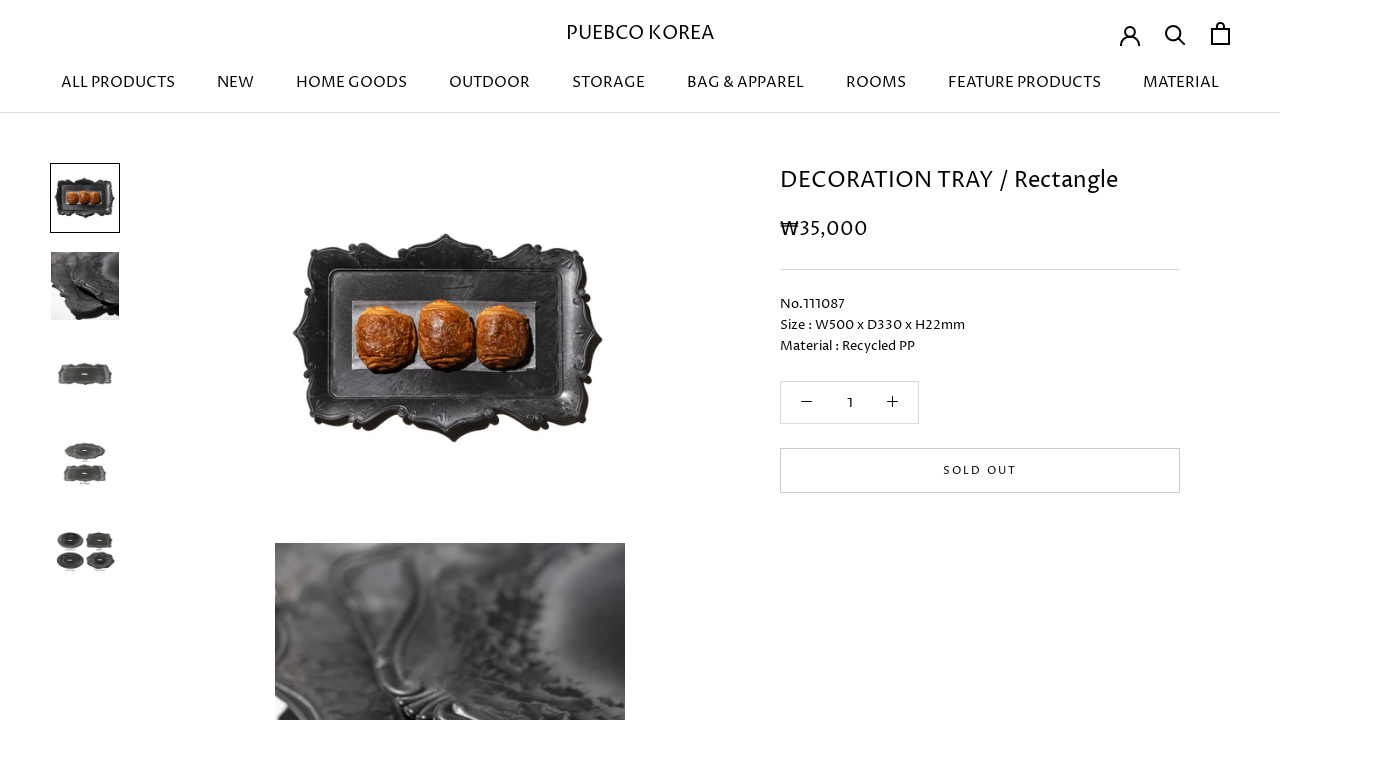

--- FILE ---
content_type: text/html; charset=utf-8
request_url: https://puebco.kr/products/decoration-tray-rectangle
body_size: 23333
content:
<!doctype html>

<html class="no-js" lang="en">
  <head>
<!-- Stock Alerts is generated by Ordersify -->
<style type="text/css"></style><script type="text/javascript">
  window.ORDERSIFY_BIS = window.ORDERSIFY_BIS || {};
  window.ORDERSIFY_BIS.template = "product";
  window.ORDERSIFY_BIS.language = "en";
  window.ORDERSIFY_BIS.primary_language = "en";
  
  
  window.ORDERSIFY_BIS.product_collections = [];
  window.ORDERSIFY_BIS.variant_inventory = [];
  window.ORDERSIFY_BIS.collection_product_inventories = [];
  window.ORDERSIFY_BIS.collection_product_collections = [];
  
    window.ORDERSIFY_BIS.variant_inventory[43035031863458] = { inventory_management: "shopify", inventory_policy: "deny", inventory_quantity: 0};
  
  window.ORDERSIFY_BIS.collection_products = null
  
  
    window.ORDERSIFY_BIS.product_collections.push({id: "291835019426"});
  
    window.ORDERSIFY_BIS.product_collections.push({id: "291834888354"});
  
    window.ORDERSIFY_BIS.product_collections.push({id: "291835707554"});
  
    window.ORDERSIFY_BIS.product_collections.push({id: "291834921122"});
  
    window.ORDERSIFY_BIS.product_collections.push({id: "291835773090"});
  
    window.ORDERSIFY_BIS.product_collections.push({id: "291835674786"});
  
  window.ORDERSIFY_BIS.shop = "puebco-korea.myshopify.com";
  window.ORDERSIFY_BIS.variant_inventory = [];
  
    window.ORDERSIFY_BIS.variant_inventory[43035031863458] = {inventory_management: "shopify",inventory_policy: "deny",inventory_quantity: 0};
  
  
  window.ORDERSIFY_BIS.popupSetting = {"is_optin_enable":false,"is_preorder":false,"is_brand_mark":true,"font_family":"inherit","is_multiple_language":false,"font_size":12,"popup_border_radius":0,"popup_heading_color":"#212b36","popup_text_color":"#212b36","is_message_enable":false,"is_sms_enable":false,"is_accepts_marketing_enable":false,"field_border_radius":0,"popup_button_color":"#ffffff","popup_button_bg_color":"#000000","is_float_button":false,"is_inline_form":false,"inline_form_selector":"#ods-bis","inline_form_position":null,"float_button_position":"right","float_button_top":15,"float_button_color":"#ffffff","float_button_bg_color":"#212b36","is_inline_button":true,"inline_button_color":"#ffffff","inline_button_bg_color":"#000000","is_push_notification_enable":false,"is_overlay_close":false,"ignore_collection_ids":"","ignore_product_tags":"","ignore_product_ids":"","is_auto_translation":false,"selector":"#ods-bis","selector_position":"right","is_ga":false,"is_fp":false,"is_fb_checkbox":false,"fb_page_id":null,"is_pushowl":false};
  window.ORDERSIFY_BIS.product = {"id":7823954280610,"title":"DECORATION TRAY \/ Rectangle","handle":"decoration-tray-rectangle","description":"\u003cp\u003eNo.111087\u003cbr\u003eSize : W500 x D330 x H22mm\u003cbr\u003eMaterial : Recycled PP\u003c\/p\u003e","published_at":"2023-02-02T14:54:41+09:00","created_at":"2023-02-02T14:54:52+09:00","vendor":"PUEBCO ONLINE MARKET","type":"","tags":["cat.decor","cat.kitchen_dining","cat.kitchen_table","cat.living","cat.store","DECORATIONTRAY «ǫ³«ì?«·«ç«ó«ȫì? «ȫ쫤 «ꫵ«¤«¯«ë«׫髹«Á«ë¯ recycle plastic"],"price":3500000,"price_min":3500000,"price_max":3500000,"available":false,"price_varies":false,"compare_at_price":null,"compare_at_price_min":0,"compare_at_price_max":0,"compare_at_price_varies":false,"variants":[{"id":43035031863458,"title":"Default Title","option1":"Default Title","option2":null,"option3":null,"sku":"111087","requires_shipping":true,"taxable":true,"featured_image":null,"available":false,"name":"DECORATION TRAY \/ Rectangle","public_title":null,"options":["Default Title"],"price":3500000,"weight":0,"compare_at_price":null,"inventory_management":"shopify","barcode":"4548647111087","requires_selling_plan":false,"selling_plan_allocations":[]}],"images":["\/\/puebco.kr\/cdn\/shop\/products\/111087_2_sf.jpg?v=1675317292","\/\/puebco.kr\/cdn\/shop\/products\/decoration_tray_dtl_sf_4b761aa4-89f7-44b5-96f6-339cf483ec65.jpg?v=1675317292","\/\/puebco.kr\/cdn\/shop\/products\/111087_sdw_sf.jpg?v=1675317292","\/\/puebco.kr\/cdn\/shop\/products\/decoration_tray_large_text_sf_f265c9c1-06cd-44c5-8375-6b1322c6d592.jpg?v=1675317292","\/\/puebco.kr\/cdn\/shop\/products\/decoration_tray_small_text_sf_e48ab807-5da6-4509-865e-28a20f8401ea.jpg?v=1675317292"],"featured_image":"\/\/puebco.kr\/cdn\/shop\/products\/111087_2_sf.jpg?v=1675317292","options":["Title"],"media":[{"alt":null,"id":27534744584354,"position":1,"preview_image":{"aspect_ratio":1.0,"height":2048,"width":2048,"src":"\/\/puebco.kr\/cdn\/shop\/products\/111087_2_sf.jpg?v=1675317292"},"aspect_ratio":1.0,"height":2048,"media_type":"image","src":"\/\/puebco.kr\/cdn\/shop\/products\/111087_2_sf.jpg?v=1675317292","width":2048},{"alt":null,"id":27534744617122,"position":2,"preview_image":{"aspect_ratio":1.0,"height":2048,"width":2048,"src":"\/\/puebco.kr\/cdn\/shop\/products\/decoration_tray_dtl_sf_4b761aa4-89f7-44b5-96f6-339cf483ec65.jpg?v=1675317292"},"aspect_ratio":1.0,"height":2048,"media_type":"image","src":"\/\/puebco.kr\/cdn\/shop\/products\/decoration_tray_dtl_sf_4b761aa4-89f7-44b5-96f6-339cf483ec65.jpg?v=1675317292","width":2048},{"alt":null,"id":27534744649890,"position":3,"preview_image":{"aspect_ratio":1.0,"height":2048,"width":2048,"src":"\/\/puebco.kr\/cdn\/shop\/products\/111087_sdw_sf.jpg?v=1675317292"},"aspect_ratio":1.0,"height":2048,"media_type":"image","src":"\/\/puebco.kr\/cdn\/shop\/products\/111087_sdw_sf.jpg?v=1675317292","width":2048},{"alt":null,"id":27534744682658,"position":4,"preview_image":{"aspect_ratio":1.0,"height":2048,"width":2048,"src":"\/\/puebco.kr\/cdn\/shop\/products\/decoration_tray_large_text_sf_f265c9c1-06cd-44c5-8375-6b1322c6d592.jpg?v=1675317292"},"aspect_ratio":1.0,"height":2048,"media_type":"image","src":"\/\/puebco.kr\/cdn\/shop\/products\/decoration_tray_large_text_sf_f265c9c1-06cd-44c5-8375-6b1322c6d592.jpg?v=1675317292","width":2048},{"alt":null,"id":27534744715426,"position":5,"preview_image":{"aspect_ratio":1.0,"height":2048,"width":2048,"src":"\/\/puebco.kr\/cdn\/shop\/products\/decoration_tray_small_text_sf_e48ab807-5da6-4509-865e-28a20f8401ea.jpg?v=1675317292"},"aspect_ratio":1.0,"height":2048,"media_type":"image","src":"\/\/puebco.kr\/cdn\/shop\/products\/decoration_tray_small_text_sf_e48ab807-5da6-4509-865e-28a20f8401ea.jpg?v=1675317292","width":2048}],"requires_selling_plan":false,"selling_plan_groups":[],"content":"\u003cp\u003eNo.111087\u003cbr\u003eSize : W500 x D330 x H22mm\u003cbr\u003eMaterial : Recycled PP\u003c\/p\u003e"};
  window.ORDERSIFY_BIS.currentVariant = {"id":43035031863458,"title":"Default Title","option1":"Default Title","option2":null,"option3":null,"sku":"111087","requires_shipping":true,"taxable":true,"featured_image":null,"available":false,"name":"DECORATION TRAY \/ Rectangle","public_title":null,"options":["Default Title"],"price":3500000,"weight":0,"compare_at_price":null,"inventory_management":"shopify","barcode":"4548647111087","requires_selling_plan":false,"selling_plan_allocations":[]};
  window.ORDERSIFY_BIS.stockRemainingSetting = {"status":false,"selector":"#osf_stock_remaining","selector_position":"inside","font_family":"Lato","font_size":13,"content":"Low stock. Only {{ quantity }} {{ plural: item | items }} left.","display_quantity":10,"is_multiple_language":false,"ignore_collection_ids":"","ignore_product_tags":"","ignore_product_ids":""};
  
    window.ORDERSIFY_BIS.translations = {"en":{"inline_button_text":"\u518d\u5165\u8377\u901a\u77e5","float_button_text":"\u518d\u5165\u8377\u901a\u77e5\u3092\u767b\u9332","popup_heading":"\u3010 \u518d\u5165\u8377\u901a\u77e5 \u3011","popup_description":"\u5546\u54c1\u304c\u518d\u5165\u8377\u3057\u307e\u3057\u305f\u3089\u3001\u3054\u767b\u9332\u306e\u30e1\u30fc\u30eb\u30a2\u30c9\u30ec\u30b9\u306b\u518d\u5165\u8377\u3092\u304a\u77e5\u3089\u305b\u3059\u308b\u30e1\u30fc\u30eb\u3092\u9001\u4fe1\u3057\u307e\u3059\u3002\u203b\u5546\u54c1\u306e\u78ba\u4fdd\u3092\u304a\u7d04\u675f\u3059\u308b\u3082\u306e\u3067\u306f\u3054\u3056\u3044\u307e\u305b\u3093\u306e\u3067\u4e88\u3081\u3054\u4e86\u627f\u304f\u3060\u3055\u3044\u3002","popup_button_text":"\u767b\u9332","popup_note":"\u3054\u5165\u529b\u3044\u305f\u3060\u3044\u305f\u30e1\u30fc\u30eb\u30a2\u30c9\u30ec\u30b9\u306f\u518d\u5165\u8377\u901a\u77e5\u306e\u307f\u306b\u5229\u7528\u3055\u308c\u3001\u7b2c\u4e09\u8005\u306b\u63d0\u4f9b\u3059\u308b\u3053\u3068\u306f\u3042\u308a\u307e\u305b\u3093\u3002","field_email_placeholder":"username@example.com","field_phone_placeholder":"eg. (201) 555-5555","field_message_placeholder":"Tell something about your requirements to shop","success_text":"\u518d\u5165\u8377\u901a\u77e5\u3092\u767b\u9332\u3057\u307e\u3057\u305f","required_email":"\u30e1\u30fc\u30eb\u30a2\u30c9\u30ec\u30b9\u306e\u5165\u529b\u304c\u5fc5\u8981\u3067\u3059","invalid_email":"\u30e1\u30fc\u30eb\u30a2\u30c9\u30ec\u30b9\u304c\u7121\u52b9\u3067\u3059","invalid_message":"Your message must be less then 255 characters","push_notification_message":"Receive via web notification","low_stock_content":"Low stock. Only {{ quantity }} {{ plural: item | items }} left.","optin_message":"I agree with Terms of Service and Privacy Policy","please_agree":"Please confirm your agreement","pre_order_button_content":"Pre-Order","pre_order_preparation_banner":"We need {{ preparation_days }} {{ day\/days | plural: preparation_days }} to prepare the product","coming_soon_button_content":"Coming Soon","pre_order_delivery_banner":"We will ship it on {{ delivery_datetime | date }}","coming_soon_message":"We will release this product soon","pre_order_limit_purchases":"You can purchase only {{ limit_purchases }} items","mixed_cart_content":"Your cart contains both pre-order products and normal products","badge_low_stock_content":"Low Stock","badge_out_of_stock_content":"Out of Stock","badge_pre_order_content":"Pre-Order","badge_coming_soon_content":"Coming Soon"}};
  
  window.ORDERSIFY_BIS.poSettings = {"status":false,"is_multiple_language":false,"product_add_to_cart_selector":"[action^=\"\/cart\/add\"] [type=\"submit\"]","product_add_to_cart_text_selector":"[action^=\"\/cart\/add\"] [type=\"submit\"]","product_quantity_selector":"[name=\"quantity\"]","product_form_selector":"[action^=\"\/cart\/add\"]","product_variant_selector":"[name=\"id\"]","po_button_color":"#ffffff","po_button_bg_color":"#000000","is_hide_bin":false,"mx_color":"#000000","mx_bg_color":"transparent","is_mixed_cart":true,"cs_button_color":"#000000","cs_button_bg_color":"transparent","banner_radius":4,"banner_color":"#000000","banner_bg_color":"transparent"};
  window.ORDERSIFY_BIS.badgeSettings = {"status":false,"is_low_stock":true,"is_out_of_stock":false,"is_pre_order":true,"is_coming_soon":true,"low_stock_threshold":10,"is_multiple_language":0,"low_stock_type":"one","out_of_stock_type":"one","pre_order_type":"one","coming_soon_type":"one"};
  window.ORDERSIFY_BIS.poCampaigns = [];
</script>

<!-- End of Stock Alerts is generated by Ordersify -->
    <meta charset="utf-8"> 
    <meta http-equiv="X-UA-Compatible" content="IE=edge,chrome=1">
    <meta name="viewport" content="width=device-width, initial-scale=1.0, height=device-height, minimum-scale=1.0, maximum-scale=1.0">
    <meta name="theme-color" content="">

    <title>
      DECORATION TRAY / Rectangle &ndash; PUEBCO KOREA
    </title><meta name="description" content="No.111087Size : W500 x D330 x H22mmMaterial : Recycled PP"><link rel="canonical" href="https://puebco.kr/products/decoration-tray-rectangle"><link rel="shortcut icon" href="//puebco.kr/cdn/shop/files/logo_fabicon_96x.png?v=1675314955" type="image/png"><meta property="og:type" content="product">
  <meta property="og:title" content="DECORATION TRAY / Rectangle"><meta property="og:image" content="http://puebco.kr/cdn/shop/products/111087_2_sf.jpg?v=1675317292">
    <meta property="og:image:secure_url" content="https://puebco.kr/cdn/shop/products/111087_2_sf.jpg?v=1675317292">
    <meta property="og:image:width" content="2048">
    <meta property="og:image:height" content="2048"><meta property="product:price:amount" content="35,000">
  <meta property="product:price:currency" content="KRW"><meta property="og:description" content="No.111087Size : W500 x D330 x H22mmMaterial : Recycled PP"><meta property="og:url" content="https://puebco.kr/products/decoration-tray-rectangle">
<meta property="og:site_name" content="PUEBCO KOREA"><meta name="twitter:card" content="summary"><meta name="twitter:title" content="DECORATION TRAY / Rectangle">
  <meta name="twitter:description" content="No.111087Size : W500 x D330 x H22mmMaterial : Recycled PP">
  <meta name="twitter:image" content="https://puebco.kr/cdn/shop/products/111087_2_sf_600x600_crop_center.jpg?v=1675317292">
    <style>
  @font-face {
  font-family: "Proza Libre";
  font-weight: 400;
  font-style: normal;
  font-display: fallback;
  src: url("//puebco.kr/cdn/fonts/proza_libre/prozalibre_n4.f0507b32b728d57643b7359f19cd41165a2ba3ad.woff2") format("woff2"),
       url("//puebco.kr/cdn/fonts/proza_libre/prozalibre_n4.11ea93e06205ad0e376283cb5b58368f304c1fe5.woff") format("woff");
}

  @font-face {
  font-family: "Proza Libre";
  font-weight: 400;
  font-style: normal;
  font-display: fallback;
  src: url("//puebco.kr/cdn/fonts/proza_libre/prozalibre_n4.f0507b32b728d57643b7359f19cd41165a2ba3ad.woff2") format("woff2"),
       url("//puebco.kr/cdn/fonts/proza_libre/prozalibre_n4.11ea93e06205ad0e376283cb5b58368f304c1fe5.woff") format("woff");
}


  @font-face {
  font-family: "Proza Libre";
  font-weight: 700;
  font-style: normal;
  font-display: fallback;
  src: url("//puebco.kr/cdn/fonts/proza_libre/prozalibre_n7.a4b873da99dd2bca5ad03b7668b97daedac66b9a.woff2") format("woff2"),
       url("//puebco.kr/cdn/fonts/proza_libre/prozalibre_n7.e08c7938a579a369d1851be2f12eaa0506798338.woff") format("woff");
}

  @font-face {
  font-family: "Proza Libre";
  font-weight: 400;
  font-style: italic;
  font-display: fallback;
  src: url("//puebco.kr/cdn/fonts/proza_libre/prozalibre_i4.fd59a69759c8ff2f0db3fa744a333dc414728870.woff2") format("woff2"),
       url("//puebco.kr/cdn/fonts/proza_libre/prozalibre_i4.27b0ea1cb14275c30318a8a91b6ed8f2d59ab056.woff") format("woff");
}

  @font-face {
  font-family: "Proza Libre";
  font-weight: 700;
  font-style: italic;
  font-display: fallback;
  src: url("//puebco.kr/cdn/fonts/proza_libre/prozalibre_i7.c6374bc33ae8094a1daa933f3a6f41a5cdb58779.woff2") format("woff2"),
       url("//puebco.kr/cdn/fonts/proza_libre/prozalibre_i7.48a17bbddd232ab00fd7b86753022bd5c8b7128f.woff") format("woff");
}


  :root {
    --heading-font-family : "Proza Libre", sans-serif;
    --heading-font-weight : 400;
    --heading-font-style  : normal;

    --text-font-family : "Proza Libre", sans-serif;
    --text-font-weight : 400;
    --text-font-style  : normal;

    --base-text-font-size   : 13px;
    --default-text-font-size: 14px;--background          : #ffffff;
    --background-rgb      : 255, 255, 255;
    --light-background    : #ffffff;
    --light-background-rgb: 255, 255, 255;
    --heading-color       : #000000;
    --text-color          : #000000;
    --text-color-rgb      : 0, 0, 0;
    --text-color-light    : #000000;
    --text-color-light-rgb: 0, 0, 0;
    --link-color          : #000000;
    --link-color-rgb      : 0, 0, 0;
    --border-color        : #d9d9d9;
    --border-color-rgb    : 217, 217, 217;

    --button-background    : #000000;
    --button-background-rgb: 0, 0, 0;
    --button-text-color    : #ffffff;

    --header-background       : #ffffff;
    --header-heading-color    : #000000;
    --header-light-text-color : #000000;
    --header-border-color     : #d9d9d9;

    --footer-background    : #ffffff;
    --footer-text-color    : #000000;
    --footer-heading-color : #000000;
    --footer-border-color  : #d9d9d9;

    --navigation-background      : #ffffff;
    --navigation-background-rgb  : 255, 255, 255;
    --navigation-text-color      : #000000;
    --navigation-text-color-light: rgba(0, 0, 0, 0.5);
    --navigation-border-color    : rgba(0, 0, 0, 0.25);

    --newsletter-popup-background     : #ffffff;
    --newsletter-popup-text-color     : #000000;
    --newsletter-popup-text-color-rgb : 0, 0, 0;

    --secondary-elements-background       : #000000;
    --secondary-elements-background-rgb   : 0, 0, 0;
    --secondary-elements-text-color       : #ffffff;
    --secondary-elements-text-color-light : rgba(255, 255, 255, 0.5);
    --secondary-elements-border-color     : rgba(255, 255, 255, 0.25);

    --product-sale-price-color    : #f94c43;
    --product-sale-price-color-rgb: 249, 76, 67;
    --product-star-rating: #f6a429;

    /* Shopify related variables */
    --payment-terms-background-color: #ffffff;

    /* Products */

    --horizontal-spacing-four-products-per-row: 40px;
        --horizontal-spacing-two-products-per-row : 40px;

    --vertical-spacing-four-products-per-row: 60px;
        --vertical-spacing-two-products-per-row : 75px;

    /* Animation */
    --drawer-transition-timing: cubic-bezier(0.645, 0.045, 0.355, 1);
    --header-base-height: 80px; /* We set a default for browsers that do not support CSS variables */

    /* Cursors */
    --cursor-zoom-in-svg    : url(//puebco.kr/cdn/shop/t/4/assets/cursor-zoom-in.svg?v=100326362725928540331674795173);
    --cursor-zoom-in-2x-svg : url(//puebco.kr/cdn/shop/t/4/assets/cursor-zoom-in-2x.svg?v=71919207650934979201674795173);
  }
</style>

<script>
  // IE11 does not have support for CSS variables, so we have to polyfill them
  if (!(((window || {}).CSS || {}).supports && window.CSS.supports('(--a: 0)'))) {
    const script = document.createElement('script');
    script.type = 'text/javascript';
    script.src = 'https://cdn.jsdelivr.net/npm/css-vars-ponyfill@2';
    script.onload = function() {
      cssVars({});
    };

    document.getElementsByTagName('head')[0].appendChild(script);
  }
</script>

    <script>window.performance && window.performance.mark && window.performance.mark('shopify.content_for_header.start');</script><meta id="shopify-digital-wallet" name="shopify-digital-wallet" content="/44786122914/digital_wallets/dialog">
<link rel="alternate" type="application/json+oembed" href="https://puebco.kr/products/decoration-tray-rectangle.oembed">
<script async="async" src="/checkouts/internal/preloads.js?locale=en-KR"></script>
<script id="shopify-features" type="application/json">{"accessToken":"ba306fc421364b77171d42dc5c4e0e5d","betas":["rich-media-storefront-analytics"],"domain":"puebco.kr","predictiveSearch":true,"shopId":44786122914,"locale":"en"}</script>
<script>var Shopify = Shopify || {};
Shopify.shop = "puebco-korea.myshopify.com";
Shopify.locale = "en";
Shopify.currency = {"active":"KRW","rate":"1.0"};
Shopify.country = "KR";
Shopify.theme = {"name":"2023 푸에브코 공홈 리뉴얼","id":132520804514,"schema_name":"Prestige","schema_version":"5.7.0","theme_store_id":null,"role":"main"};
Shopify.theme.handle = "null";
Shopify.theme.style = {"id":null,"handle":null};
Shopify.cdnHost = "puebco.kr/cdn";
Shopify.routes = Shopify.routes || {};
Shopify.routes.root = "/";</script>
<script type="module">!function(o){(o.Shopify=o.Shopify||{}).modules=!0}(window);</script>
<script>!function(o){function n(){var o=[];function n(){o.push(Array.prototype.slice.apply(arguments))}return n.q=o,n}var t=o.Shopify=o.Shopify||{};t.loadFeatures=n(),t.autoloadFeatures=n()}(window);</script>
<script id="shop-js-analytics" type="application/json">{"pageType":"product"}</script>
<script defer="defer" async type="module" src="//puebco.kr/cdn/shopifycloud/shop-js/modules/v2/client.init-shop-cart-sync_WVOgQShq.en.esm.js"></script>
<script defer="defer" async type="module" src="//puebco.kr/cdn/shopifycloud/shop-js/modules/v2/chunk.common_C_13GLB1.esm.js"></script>
<script defer="defer" async type="module" src="//puebco.kr/cdn/shopifycloud/shop-js/modules/v2/chunk.modal_CLfMGd0m.esm.js"></script>
<script type="module">
  await import("//puebco.kr/cdn/shopifycloud/shop-js/modules/v2/client.init-shop-cart-sync_WVOgQShq.en.esm.js");
await import("//puebco.kr/cdn/shopifycloud/shop-js/modules/v2/chunk.common_C_13GLB1.esm.js");
await import("//puebco.kr/cdn/shopifycloud/shop-js/modules/v2/chunk.modal_CLfMGd0m.esm.js");

  window.Shopify.SignInWithShop?.initShopCartSync?.({"fedCMEnabled":true,"windoidEnabled":true});

</script>
<script id="__st">var __st={"a":44786122914,"offset":32400,"reqid":"a08d1cf9-2b66-44c1-92b5-da903ce8d53c-1769716760","pageurl":"puebco.kr\/products\/decoration-tray-rectangle","u":"4d7418d58484","p":"product","rtyp":"product","rid":7823954280610};</script>
<script>window.ShopifyPaypalV4VisibilityTracking = true;</script>
<script id="captcha-bootstrap">!function(){'use strict';const t='contact',e='account',n='new_comment',o=[[t,t],['blogs',n],['comments',n],[t,'customer']],c=[[e,'customer_login'],[e,'guest_login'],[e,'recover_customer_password'],[e,'create_customer']],r=t=>t.map((([t,e])=>`form[action*='/${t}']:not([data-nocaptcha='true']) input[name='form_type'][value='${e}']`)).join(','),a=t=>()=>t?[...document.querySelectorAll(t)].map((t=>t.form)):[];function s(){const t=[...o],e=r(t);return a(e)}const i='password',u='form_key',d=['recaptcha-v3-token','g-recaptcha-response','h-captcha-response',i],f=()=>{try{return window.sessionStorage}catch{return}},m='__shopify_v',_=t=>t.elements[u];function p(t,e,n=!1){try{const o=window.sessionStorage,c=JSON.parse(o.getItem(e)),{data:r}=function(t){const{data:e,action:n}=t;return t[m]||n?{data:e,action:n}:{data:t,action:n}}(c);for(const[e,n]of Object.entries(r))t.elements[e]&&(t.elements[e].value=n);n&&o.removeItem(e)}catch(o){console.error('form repopulation failed',{error:o})}}const l='form_type',E='cptcha';function T(t){t.dataset[E]=!0}const w=window,h=w.document,L='Shopify',v='ce_forms',y='captcha';let A=!1;((t,e)=>{const n=(g='f06e6c50-85a8-45c8-87d0-21a2b65856fe',I='https://cdn.shopify.com/shopifycloud/storefront-forms-hcaptcha/ce_storefront_forms_captcha_hcaptcha.v1.5.2.iife.js',D={infoText:'Protected by hCaptcha',privacyText:'Privacy',termsText:'Terms'},(t,e,n)=>{const o=w[L][v],c=o.bindForm;if(c)return c(t,g,e,D).then(n);var r;o.q.push([[t,g,e,D],n]),r=I,A||(h.body.append(Object.assign(h.createElement('script'),{id:'captcha-provider',async:!0,src:r})),A=!0)});var g,I,D;w[L]=w[L]||{},w[L][v]=w[L][v]||{},w[L][v].q=[],w[L][y]=w[L][y]||{},w[L][y].protect=function(t,e){n(t,void 0,e),T(t)},Object.freeze(w[L][y]),function(t,e,n,w,h,L){const[v,y,A,g]=function(t,e,n){const i=e?o:[],u=t?c:[],d=[...i,...u],f=r(d),m=r(i),_=r(d.filter((([t,e])=>n.includes(e))));return[a(f),a(m),a(_),s()]}(w,h,L),I=t=>{const e=t.target;return e instanceof HTMLFormElement?e:e&&e.form},D=t=>v().includes(t);t.addEventListener('submit',(t=>{const e=I(t);if(!e)return;const n=D(e)&&!e.dataset.hcaptchaBound&&!e.dataset.recaptchaBound,o=_(e),c=g().includes(e)&&(!o||!o.value);(n||c)&&t.preventDefault(),c&&!n&&(function(t){try{if(!f())return;!function(t){const e=f();if(!e)return;const n=_(t);if(!n)return;const o=n.value;o&&e.removeItem(o)}(t);const e=Array.from(Array(32),(()=>Math.random().toString(36)[2])).join('');!function(t,e){_(t)||t.append(Object.assign(document.createElement('input'),{type:'hidden',name:u})),t.elements[u].value=e}(t,e),function(t,e){const n=f();if(!n)return;const o=[...t.querySelectorAll(`input[type='${i}']`)].map((({name:t})=>t)),c=[...d,...o],r={};for(const[a,s]of new FormData(t).entries())c.includes(a)||(r[a]=s);n.setItem(e,JSON.stringify({[m]:1,action:t.action,data:r}))}(t,e)}catch(e){console.error('failed to persist form',e)}}(e),e.submit())}));const S=(t,e)=>{t&&!t.dataset[E]&&(n(t,e.some((e=>e===t))),T(t))};for(const o of['focusin','change'])t.addEventListener(o,(t=>{const e=I(t);D(e)&&S(e,y())}));const B=e.get('form_key'),M=e.get(l),P=B&&M;t.addEventListener('DOMContentLoaded',(()=>{const t=y();if(P)for(const e of t)e.elements[l].value===M&&p(e,B);[...new Set([...A(),...v().filter((t=>'true'===t.dataset.shopifyCaptcha))])].forEach((e=>S(e,t)))}))}(h,new URLSearchParams(w.location.search),n,t,e,['guest_login'])})(!0,!0)}();</script>
<script integrity="sha256-4kQ18oKyAcykRKYeNunJcIwy7WH5gtpwJnB7kiuLZ1E=" data-source-attribution="shopify.loadfeatures" defer="defer" src="//puebco.kr/cdn/shopifycloud/storefront/assets/storefront/load_feature-a0a9edcb.js" crossorigin="anonymous"></script>
<script data-source-attribution="shopify.dynamic_checkout.dynamic.init">var Shopify=Shopify||{};Shopify.PaymentButton=Shopify.PaymentButton||{isStorefrontPortableWallets:!0,init:function(){window.Shopify.PaymentButton.init=function(){};var t=document.createElement("script");t.src="https://puebco.kr/cdn/shopifycloud/portable-wallets/latest/portable-wallets.en.js",t.type="module",document.head.appendChild(t)}};
</script>
<script data-source-attribution="shopify.dynamic_checkout.buyer_consent">
  function portableWalletsHideBuyerConsent(e){var t=document.getElementById("shopify-buyer-consent"),n=document.getElementById("shopify-subscription-policy-button");t&&n&&(t.classList.add("hidden"),t.setAttribute("aria-hidden","true"),n.removeEventListener("click",e))}function portableWalletsShowBuyerConsent(e){var t=document.getElementById("shopify-buyer-consent"),n=document.getElementById("shopify-subscription-policy-button");t&&n&&(t.classList.remove("hidden"),t.removeAttribute("aria-hidden"),n.addEventListener("click",e))}window.Shopify?.PaymentButton&&(window.Shopify.PaymentButton.hideBuyerConsent=portableWalletsHideBuyerConsent,window.Shopify.PaymentButton.showBuyerConsent=portableWalletsShowBuyerConsent);
</script>
<script data-source-attribution="shopify.dynamic_checkout.cart.bootstrap">document.addEventListener("DOMContentLoaded",(function(){function t(){return document.querySelector("shopify-accelerated-checkout-cart, shopify-accelerated-checkout")}if(t())Shopify.PaymentButton.init();else{new MutationObserver((function(e,n){t()&&(Shopify.PaymentButton.init(),n.disconnect())})).observe(document.body,{childList:!0,subtree:!0})}}));
</script>

<script>window.performance && window.performance.mark && window.performance.mark('shopify.content_for_header.end');</script>

    <link rel="stylesheet" href="//puebco.kr/cdn/shop/t/4/assets/theme.css?v=36040092717534937041674795156">

    <script>// This allows to expose several variables to the global scope, to be used in scripts
      window.theme = {
        pageType: "product",
        moneyFormat: "₩{{amount_no_decimals}}",
        moneyWithCurrencyFormat: "₩{{amount_no_decimals}} KRW",
        currencyCodeEnabled: false,
        productImageSize: "natural",
        searchMode: "product",
        showPageTransition: true,
        showElementStaggering: false,
        showImageZooming: false
      };

      window.routes = {
        rootUrl: "\/",
        rootUrlWithoutSlash: '',
        cartUrl: "\/cart",
        cartAddUrl: "\/cart\/add",
        cartChangeUrl: "\/cart\/change",
        searchUrl: "\/search",
        productRecommendationsUrl: "\/recommendations\/products"
      };

      window.languages = {
        cartAddNote: "Add Order Note",
        cartEditNote: "Edit Order Note",
        productImageLoadingError: "This image could not be loaded. Please try to reload the page.",
        productFormAddToCart: "Add to cart",
        productFormUnavailable: "Unavailable",
        productFormSoldOut: "Sold Out",
        shippingEstimatorOneResult: "1 option available:",
        shippingEstimatorMoreResults: "{{count}} options available:",
        shippingEstimatorNoResults: "No shipping could be found"
      };

      window.lazySizesConfig = {
        loadHidden: false,
        hFac: 0.5,
        expFactor: 2,
        ricTimeout: 150,
        lazyClass: 'Image--lazyLoad',
        loadingClass: 'Image--lazyLoading',
        loadedClass: 'Image--lazyLoaded'
      };

      document.documentElement.className = document.documentElement.className.replace('no-js', 'js');
      document.documentElement.style.setProperty('--window-height', window.innerHeight + 'px');

      // We do a quick detection of some features (we could use Modernizr but for so little...)
      (function() {
        document.documentElement.className += ((window.CSS && window.CSS.supports('(position: sticky) or (position: -webkit-sticky)')) ? ' supports-sticky' : ' no-supports-sticky');
        document.documentElement.className += (window.matchMedia('(-moz-touch-enabled: 1), (hover: none)')).matches ? ' no-supports-hover' : ' supports-hover';
      }());

      
    </script>

    <script src="//puebco.kr/cdn/shop/t/4/assets/lazysizes.min.js?v=174358363404432586981674795156" async></script><script src="//puebco.kr/cdn/shop/t/4/assets/libs.min.js?v=26178543184394469741674795156" defer></script>
    <script src="//puebco.kr/cdn/shop/t/4/assets/theme.js?v=35214931344978422231674795156" defer></script>
    <script src="//puebco.kr/cdn/shop/t/4/assets/custom.js?v=4244278962831210641674795156" defer></script>

    <script>
      (function () {
        window.onpageshow = function() {
          if (window.theme.showPageTransition) {
            var pageTransition = document.querySelector('.PageTransition');

            if (pageTransition) {
              pageTransition.style.visibility = 'visible';
              pageTransition.style.opacity = '0';
            }
          }

          // When the page is loaded from the cache, we have to reload the cart content
          document.documentElement.dispatchEvent(new CustomEvent('cart:refresh', {
            bubbles: true
          }));
        };
      })();
    </script>

    
  <script type="application/ld+json">
  {
    "@context": "http://schema.org",
    "@type": "Product",
    "offers": [{
          "@type": "Offer",
          "name": "Default Title",
          "availability":"https://schema.org/OutOfStock",
          "price": 35000.0,
          "priceCurrency": "KRW",
          "priceValidUntil": "2026-02-09","sku": "111087","url": "/products/decoration-tray-rectangle?variant=43035031863458"
        }
],
      "gtin13": "4548647111087",
      "productId": "4548647111087",
    "brand": {
      "name": "PUEBCO ONLINE MARKET"
    },
    "name": "DECORATION TRAY \/ Rectangle",
    "description": "No.111087Size : W500 x D330 x H22mmMaterial : Recycled PP",
    "category": "",
    "url": "/products/decoration-tray-rectangle",
    "sku": "111087",
    "image": {
      "@type": "ImageObject",
      "url": "https://puebco.kr/cdn/shop/products/111087_2_sf_1024x.jpg?v=1675317292",
      "image": "https://puebco.kr/cdn/shop/products/111087_2_sf_1024x.jpg?v=1675317292",
      "name": "DECORATION TRAY \/ Rectangle",
      "width": "1024",
      "height": "1024"
    }
  }
  </script>



  <script type="application/ld+json">
  {
    "@context": "http://schema.org",
    "@type": "BreadcrumbList",
  "itemListElement": [{
      "@type": "ListItem",
      "position": 1,
      "name": "Home",
      "item": "https://puebco.kr"
    },{
          "@type": "ListItem",
          "position": 2,
          "name": "DECORATION TRAY \/ Rectangle",
          "item": "https://puebco.kr/products/decoration-tray-rectangle"
        }]
  }
  </script>

    <meta name="google-site-verification" content="1bcY77Y7PcnwjU375kdOJMQujEepdX72_g0mPif-q4E" />
  
  <!-- "snippets/shogun-head.liquid" was not rendered, the associated app was uninstalled -->
<link href="https://monorail-edge.shopifysvc.com" rel="dns-prefetch">
<script>(function(){if ("sendBeacon" in navigator && "performance" in window) {try {var session_token_from_headers = performance.getEntriesByType('navigation')[0].serverTiming.find(x => x.name == '_s').description;} catch {var session_token_from_headers = undefined;}var session_cookie_matches = document.cookie.match(/_shopify_s=([^;]*)/);var session_token_from_cookie = session_cookie_matches && session_cookie_matches.length === 2 ? session_cookie_matches[1] : "";var session_token = session_token_from_headers || session_token_from_cookie || "";function handle_abandonment_event(e) {var entries = performance.getEntries().filter(function(entry) {return /monorail-edge.shopifysvc.com/.test(entry.name);});if (!window.abandonment_tracked && entries.length === 0) {window.abandonment_tracked = true;var currentMs = Date.now();var navigation_start = performance.timing.navigationStart;var payload = {shop_id: 44786122914,url: window.location.href,navigation_start,duration: currentMs - navigation_start,session_token,page_type: "product"};window.navigator.sendBeacon("https://monorail-edge.shopifysvc.com/v1/produce", JSON.stringify({schema_id: "online_store_buyer_site_abandonment/1.1",payload: payload,metadata: {event_created_at_ms: currentMs,event_sent_at_ms: currentMs}}));}}window.addEventListener('pagehide', handle_abandonment_event);}}());</script>
<script id="web-pixels-manager-setup">(function e(e,d,r,n,o){if(void 0===o&&(o={}),!Boolean(null===(a=null===(i=window.Shopify)||void 0===i?void 0:i.analytics)||void 0===a?void 0:a.replayQueue)){var i,a;window.Shopify=window.Shopify||{};var t=window.Shopify;t.analytics=t.analytics||{};var s=t.analytics;s.replayQueue=[],s.publish=function(e,d,r){return s.replayQueue.push([e,d,r]),!0};try{self.performance.mark("wpm:start")}catch(e){}var l=function(){var e={modern:/Edge?\/(1{2}[4-9]|1[2-9]\d|[2-9]\d{2}|\d{4,})\.\d+(\.\d+|)|Firefox\/(1{2}[4-9]|1[2-9]\d|[2-9]\d{2}|\d{4,})\.\d+(\.\d+|)|Chrom(ium|e)\/(9{2}|\d{3,})\.\d+(\.\d+|)|(Maci|X1{2}).+ Version\/(15\.\d+|(1[6-9]|[2-9]\d|\d{3,})\.\d+)([,.]\d+|)( \(\w+\)|)( Mobile\/\w+|) Safari\/|Chrome.+OPR\/(9{2}|\d{3,})\.\d+\.\d+|(CPU[ +]OS|iPhone[ +]OS|CPU[ +]iPhone|CPU IPhone OS|CPU iPad OS)[ +]+(15[._]\d+|(1[6-9]|[2-9]\d|\d{3,})[._]\d+)([._]\d+|)|Android:?[ /-](13[3-9]|1[4-9]\d|[2-9]\d{2}|\d{4,})(\.\d+|)(\.\d+|)|Android.+Firefox\/(13[5-9]|1[4-9]\d|[2-9]\d{2}|\d{4,})\.\d+(\.\d+|)|Android.+Chrom(ium|e)\/(13[3-9]|1[4-9]\d|[2-9]\d{2}|\d{4,})\.\d+(\.\d+|)|SamsungBrowser\/([2-9]\d|\d{3,})\.\d+/,legacy:/Edge?\/(1[6-9]|[2-9]\d|\d{3,})\.\d+(\.\d+|)|Firefox\/(5[4-9]|[6-9]\d|\d{3,})\.\d+(\.\d+|)|Chrom(ium|e)\/(5[1-9]|[6-9]\d|\d{3,})\.\d+(\.\d+|)([\d.]+$|.*Safari\/(?![\d.]+ Edge\/[\d.]+$))|(Maci|X1{2}).+ Version\/(10\.\d+|(1[1-9]|[2-9]\d|\d{3,})\.\d+)([,.]\d+|)( \(\w+\)|)( Mobile\/\w+|) Safari\/|Chrome.+OPR\/(3[89]|[4-9]\d|\d{3,})\.\d+\.\d+|(CPU[ +]OS|iPhone[ +]OS|CPU[ +]iPhone|CPU IPhone OS|CPU iPad OS)[ +]+(10[._]\d+|(1[1-9]|[2-9]\d|\d{3,})[._]\d+)([._]\d+|)|Android:?[ /-](13[3-9]|1[4-9]\d|[2-9]\d{2}|\d{4,})(\.\d+|)(\.\d+|)|Mobile Safari.+OPR\/([89]\d|\d{3,})\.\d+\.\d+|Android.+Firefox\/(13[5-9]|1[4-9]\d|[2-9]\d{2}|\d{4,})\.\d+(\.\d+|)|Android.+Chrom(ium|e)\/(13[3-9]|1[4-9]\d|[2-9]\d{2}|\d{4,})\.\d+(\.\d+|)|Android.+(UC? ?Browser|UCWEB|U3)[ /]?(15\.([5-9]|\d{2,})|(1[6-9]|[2-9]\d|\d{3,})\.\d+)\.\d+|SamsungBrowser\/(5\.\d+|([6-9]|\d{2,})\.\d+)|Android.+MQ{2}Browser\/(14(\.(9|\d{2,})|)|(1[5-9]|[2-9]\d|\d{3,})(\.\d+|))(\.\d+|)|K[Aa][Ii]OS\/(3\.\d+|([4-9]|\d{2,})\.\d+)(\.\d+|)/},d=e.modern,r=e.legacy,n=navigator.userAgent;return n.match(d)?"modern":n.match(r)?"legacy":"unknown"}(),u="modern"===l?"modern":"legacy",c=(null!=n?n:{modern:"",legacy:""})[u],f=function(e){return[e.baseUrl,"/wpm","/b",e.hashVersion,"modern"===e.buildTarget?"m":"l",".js"].join("")}({baseUrl:d,hashVersion:r,buildTarget:u}),m=function(e){var d=e.version,r=e.bundleTarget,n=e.surface,o=e.pageUrl,i=e.monorailEndpoint;return{emit:function(e){var a=e.status,t=e.errorMsg,s=(new Date).getTime(),l=JSON.stringify({metadata:{event_sent_at_ms:s},events:[{schema_id:"web_pixels_manager_load/3.1",payload:{version:d,bundle_target:r,page_url:o,status:a,surface:n,error_msg:t},metadata:{event_created_at_ms:s}}]});if(!i)return console&&console.warn&&console.warn("[Web Pixels Manager] No Monorail endpoint provided, skipping logging."),!1;try{return self.navigator.sendBeacon.bind(self.navigator)(i,l)}catch(e){}var u=new XMLHttpRequest;try{return u.open("POST",i,!0),u.setRequestHeader("Content-Type","text/plain"),u.send(l),!0}catch(e){return console&&console.warn&&console.warn("[Web Pixels Manager] Got an unhandled error while logging to Monorail."),!1}}}}({version:r,bundleTarget:l,surface:e.surface,pageUrl:self.location.href,monorailEndpoint:e.monorailEndpoint});try{o.browserTarget=l,function(e){var d=e.src,r=e.async,n=void 0===r||r,o=e.onload,i=e.onerror,a=e.sri,t=e.scriptDataAttributes,s=void 0===t?{}:t,l=document.createElement("script"),u=document.querySelector("head"),c=document.querySelector("body");if(l.async=n,l.src=d,a&&(l.integrity=a,l.crossOrigin="anonymous"),s)for(var f in s)if(Object.prototype.hasOwnProperty.call(s,f))try{l.dataset[f]=s[f]}catch(e){}if(o&&l.addEventListener("load",o),i&&l.addEventListener("error",i),u)u.appendChild(l);else{if(!c)throw new Error("Did not find a head or body element to append the script");c.appendChild(l)}}({src:f,async:!0,onload:function(){if(!function(){var e,d;return Boolean(null===(d=null===(e=window.Shopify)||void 0===e?void 0:e.analytics)||void 0===d?void 0:d.initialized)}()){var d=window.webPixelsManager.init(e)||void 0;if(d){var r=window.Shopify.analytics;r.replayQueue.forEach((function(e){var r=e[0],n=e[1],o=e[2];d.publishCustomEvent(r,n,o)})),r.replayQueue=[],r.publish=d.publishCustomEvent,r.visitor=d.visitor,r.initialized=!0}}},onerror:function(){return m.emit({status:"failed",errorMsg:"".concat(f," has failed to load")})},sri:function(e){var d=/^sha384-[A-Za-z0-9+/=]+$/;return"string"==typeof e&&d.test(e)}(c)?c:"",scriptDataAttributes:o}),m.emit({status:"loading"})}catch(e){m.emit({status:"failed",errorMsg:(null==e?void 0:e.message)||"Unknown error"})}}})({shopId: 44786122914,storefrontBaseUrl: "https://puebco.kr",extensionsBaseUrl: "https://extensions.shopifycdn.com/cdn/shopifycloud/web-pixels-manager",monorailEndpoint: "https://monorail-edge.shopifysvc.com/unstable/produce_batch",surface: "storefront-renderer",enabledBetaFlags: ["2dca8a86"],webPixelsConfigList: [{"id":"shopify-app-pixel","configuration":"{}","eventPayloadVersion":"v1","runtimeContext":"STRICT","scriptVersion":"0450","apiClientId":"shopify-pixel","type":"APP","privacyPurposes":["ANALYTICS","MARKETING"]},{"id":"shopify-custom-pixel","eventPayloadVersion":"v1","runtimeContext":"LAX","scriptVersion":"0450","apiClientId":"shopify-pixel","type":"CUSTOM","privacyPurposes":["ANALYTICS","MARKETING"]}],isMerchantRequest: false,initData: {"shop":{"name":"PUEBCO KOREA","paymentSettings":{"currencyCode":"KRW"},"myshopifyDomain":"puebco-korea.myshopify.com","countryCode":"KR","storefrontUrl":"https:\/\/puebco.kr"},"customer":null,"cart":null,"checkout":null,"productVariants":[{"price":{"amount":35000.0,"currencyCode":"KRW"},"product":{"title":"DECORATION TRAY \/ Rectangle","vendor":"PUEBCO ONLINE MARKET","id":"7823954280610","untranslatedTitle":"DECORATION TRAY \/ Rectangle","url":"\/products\/decoration-tray-rectangle","type":""},"id":"43035031863458","image":{"src":"\/\/puebco.kr\/cdn\/shop\/products\/111087_2_sf.jpg?v=1675317292"},"sku":"111087","title":"Default Title","untranslatedTitle":"Default Title"}],"purchasingCompany":null},},"https://puebco.kr/cdn","1d2a099fw23dfb22ep557258f5m7a2edbae",{"modern":"","legacy":""},{"shopId":"44786122914","storefrontBaseUrl":"https:\/\/puebco.kr","extensionBaseUrl":"https:\/\/extensions.shopifycdn.com\/cdn\/shopifycloud\/web-pixels-manager","surface":"storefront-renderer","enabledBetaFlags":"[\"2dca8a86\"]","isMerchantRequest":"false","hashVersion":"1d2a099fw23dfb22ep557258f5m7a2edbae","publish":"custom","events":"[[\"page_viewed\",{}],[\"product_viewed\",{\"productVariant\":{\"price\":{\"amount\":35000.0,\"currencyCode\":\"KRW\"},\"product\":{\"title\":\"DECORATION TRAY \/ Rectangle\",\"vendor\":\"PUEBCO ONLINE MARKET\",\"id\":\"7823954280610\",\"untranslatedTitle\":\"DECORATION TRAY \/ Rectangle\",\"url\":\"\/products\/decoration-tray-rectangle\",\"type\":\"\"},\"id\":\"43035031863458\",\"image\":{\"src\":\"\/\/puebco.kr\/cdn\/shop\/products\/111087_2_sf.jpg?v=1675317292\"},\"sku\":\"111087\",\"title\":\"Default Title\",\"untranslatedTitle\":\"Default Title\"}}]]"});</script><script>
  window.ShopifyAnalytics = window.ShopifyAnalytics || {};
  window.ShopifyAnalytics.meta = window.ShopifyAnalytics.meta || {};
  window.ShopifyAnalytics.meta.currency = 'KRW';
  var meta = {"product":{"id":7823954280610,"gid":"gid:\/\/shopify\/Product\/7823954280610","vendor":"PUEBCO ONLINE MARKET","type":"","handle":"decoration-tray-rectangle","variants":[{"id":43035031863458,"price":3500000,"name":"DECORATION TRAY \/ Rectangle","public_title":null,"sku":"111087"}],"remote":false},"page":{"pageType":"product","resourceType":"product","resourceId":7823954280610,"requestId":"a08d1cf9-2b66-44c1-92b5-da903ce8d53c-1769716760"}};
  for (var attr in meta) {
    window.ShopifyAnalytics.meta[attr] = meta[attr];
  }
</script>
<script class="analytics">
  (function () {
    var customDocumentWrite = function(content) {
      var jquery = null;

      if (window.jQuery) {
        jquery = window.jQuery;
      } else if (window.Checkout && window.Checkout.$) {
        jquery = window.Checkout.$;
      }

      if (jquery) {
        jquery('body').append(content);
      }
    };

    var hasLoggedConversion = function(token) {
      if (token) {
        return document.cookie.indexOf('loggedConversion=' + token) !== -1;
      }
      return false;
    }

    var setCookieIfConversion = function(token) {
      if (token) {
        var twoMonthsFromNow = new Date(Date.now());
        twoMonthsFromNow.setMonth(twoMonthsFromNow.getMonth() + 2);

        document.cookie = 'loggedConversion=' + token + '; expires=' + twoMonthsFromNow;
      }
    }

    var trekkie = window.ShopifyAnalytics.lib = window.trekkie = window.trekkie || [];
    if (trekkie.integrations) {
      return;
    }
    trekkie.methods = [
      'identify',
      'page',
      'ready',
      'track',
      'trackForm',
      'trackLink'
    ];
    trekkie.factory = function(method) {
      return function() {
        var args = Array.prototype.slice.call(arguments);
        args.unshift(method);
        trekkie.push(args);
        return trekkie;
      };
    };
    for (var i = 0; i < trekkie.methods.length; i++) {
      var key = trekkie.methods[i];
      trekkie[key] = trekkie.factory(key);
    }
    trekkie.load = function(config) {
      trekkie.config = config || {};
      trekkie.config.initialDocumentCookie = document.cookie;
      var first = document.getElementsByTagName('script')[0];
      var script = document.createElement('script');
      script.type = 'text/javascript';
      script.onerror = function(e) {
        var scriptFallback = document.createElement('script');
        scriptFallback.type = 'text/javascript';
        scriptFallback.onerror = function(error) {
                var Monorail = {
      produce: function produce(monorailDomain, schemaId, payload) {
        var currentMs = new Date().getTime();
        var event = {
          schema_id: schemaId,
          payload: payload,
          metadata: {
            event_created_at_ms: currentMs,
            event_sent_at_ms: currentMs
          }
        };
        return Monorail.sendRequest("https://" + monorailDomain + "/v1/produce", JSON.stringify(event));
      },
      sendRequest: function sendRequest(endpointUrl, payload) {
        // Try the sendBeacon API
        if (window && window.navigator && typeof window.navigator.sendBeacon === 'function' && typeof window.Blob === 'function' && !Monorail.isIos12()) {
          var blobData = new window.Blob([payload], {
            type: 'text/plain'
          });

          if (window.navigator.sendBeacon(endpointUrl, blobData)) {
            return true;
          } // sendBeacon was not successful

        } // XHR beacon

        var xhr = new XMLHttpRequest();

        try {
          xhr.open('POST', endpointUrl);
          xhr.setRequestHeader('Content-Type', 'text/plain');
          xhr.send(payload);
        } catch (e) {
          console.log(e);
        }

        return false;
      },
      isIos12: function isIos12() {
        return window.navigator.userAgent.lastIndexOf('iPhone; CPU iPhone OS 12_') !== -1 || window.navigator.userAgent.lastIndexOf('iPad; CPU OS 12_') !== -1;
      }
    };
    Monorail.produce('monorail-edge.shopifysvc.com',
      'trekkie_storefront_load_errors/1.1',
      {shop_id: 44786122914,
      theme_id: 132520804514,
      app_name: "storefront",
      context_url: window.location.href,
      source_url: "//puebco.kr/cdn/s/trekkie.storefront.a804e9514e4efded663580eddd6991fcc12b5451.min.js"});

        };
        scriptFallback.async = true;
        scriptFallback.src = '//puebco.kr/cdn/s/trekkie.storefront.a804e9514e4efded663580eddd6991fcc12b5451.min.js';
        first.parentNode.insertBefore(scriptFallback, first);
      };
      script.async = true;
      script.src = '//puebco.kr/cdn/s/trekkie.storefront.a804e9514e4efded663580eddd6991fcc12b5451.min.js';
      first.parentNode.insertBefore(script, first);
    };
    trekkie.load(
      {"Trekkie":{"appName":"storefront","development":false,"defaultAttributes":{"shopId":44786122914,"isMerchantRequest":null,"themeId":132520804514,"themeCityHash":"13039734756657563749","contentLanguage":"en","currency":"KRW","eventMetadataId":"555bbe50-e7a8-4b49-805b-1574067a4d23"},"isServerSideCookieWritingEnabled":true,"monorailRegion":"shop_domain","enabledBetaFlags":["65f19447","b5387b81"]},"Session Attribution":{},"S2S":{"facebookCapiEnabled":false,"source":"trekkie-storefront-renderer","apiClientId":580111}}
    );

    var loaded = false;
    trekkie.ready(function() {
      if (loaded) return;
      loaded = true;

      window.ShopifyAnalytics.lib = window.trekkie;

      var originalDocumentWrite = document.write;
      document.write = customDocumentWrite;
      try { window.ShopifyAnalytics.merchantGoogleAnalytics.call(this); } catch(error) {};
      document.write = originalDocumentWrite;

      window.ShopifyAnalytics.lib.page(null,{"pageType":"product","resourceType":"product","resourceId":7823954280610,"requestId":"a08d1cf9-2b66-44c1-92b5-da903ce8d53c-1769716760","shopifyEmitted":true});

      var match = window.location.pathname.match(/checkouts\/(.+)\/(thank_you|post_purchase)/)
      var token = match? match[1]: undefined;
      if (!hasLoggedConversion(token)) {
        setCookieIfConversion(token);
        window.ShopifyAnalytics.lib.track("Viewed Product",{"currency":"KRW","variantId":43035031863458,"productId":7823954280610,"productGid":"gid:\/\/shopify\/Product\/7823954280610","name":"DECORATION TRAY \/ Rectangle","price":"35000","sku":"111087","brand":"PUEBCO ONLINE MARKET","variant":null,"category":"","nonInteraction":true,"remote":false},undefined,undefined,{"shopifyEmitted":true});
      window.ShopifyAnalytics.lib.track("monorail:\/\/trekkie_storefront_viewed_product\/1.1",{"currency":"KRW","variantId":43035031863458,"productId":7823954280610,"productGid":"gid:\/\/shopify\/Product\/7823954280610","name":"DECORATION TRAY \/ Rectangle","price":"35000","sku":"111087","brand":"PUEBCO ONLINE MARKET","variant":null,"category":"","nonInteraction":true,"remote":false,"referer":"https:\/\/puebco.kr\/products\/decoration-tray-rectangle"});
      }
    });


        var eventsListenerScript = document.createElement('script');
        eventsListenerScript.async = true;
        eventsListenerScript.src = "//puebco.kr/cdn/shopifycloud/storefront/assets/shop_events_listener-3da45d37.js";
        document.getElementsByTagName('head')[0].appendChild(eventsListenerScript);

})();</script>
<script
  defer
  src="https://puebco.kr/cdn/shopifycloud/perf-kit/shopify-perf-kit-3.1.0.min.js"
  data-application="storefront-renderer"
  data-shop-id="44786122914"
  data-render-region="gcp-us-east1"
  data-page-type="product"
  data-theme-instance-id="132520804514"
  data-theme-name="Prestige"
  data-theme-version="5.7.0"
  data-monorail-region="shop_domain"
  data-resource-timing-sampling-rate="10"
  data-shs="true"
  data-shs-beacon="true"
  data-shs-export-with-fetch="true"
  data-shs-logs-sample-rate="1"
  data-shs-beacon-endpoint="https://puebco.kr/api/collect"
></script>
</head><body class="prestige--v4 features--heading-large features--show-price-on-hover features--show-page-transition features--show-button-transition  template-product"><svg class="u-visually-hidden">
      <linearGradient id="rating-star-gradient-half">
        <stop offset="50%" stop-color="var(--product-star-rating)" />
        <stop offset="50%" stop-color="var(--text-color-light)" />
      </linearGradient>
    </svg>

    <a class="PageSkipLink u-visually-hidden" href="#main">Skip to content</a>
    <span class="LoadingBar"></span>
    <div class="PageOverlay"></div><div class="PageTransition"></div><div id="shopify-section-popup" class="shopify-section"></div>
    <div id="shopify-section-sidebar-menu" class="shopify-section"><section id="sidebar-menu" class="SidebarMenu Drawer Drawer--small Drawer--fromLeft" aria-hidden="true" data-section-id="sidebar-menu" data-section-type="sidebar-menu">
    <header class="Drawer__Header" data-drawer-animated-left>
      <button class="Drawer__Close Icon-Wrapper--clickable" data-action="close-drawer" data-drawer-id="sidebar-menu" aria-label="Close navigation"><svg class="Icon Icon--close " role="presentation" viewBox="0 0 16 14">
      <path d="M15 0L1 14m14 0L1 0" stroke="currentColor" fill="none" fill-rule="evenodd"></path>
    </svg></button>
    </header>

    <div class="Drawer__Content">
      <div class="Drawer__Main" data-drawer-animated-left data-scrollable>
        <a href="/"><svg xmlns="http://www.w3.org/2000/svg" id="_イヤー_2" width="120px" viewBox="-16 0 120 90"><g id="_イヤー_1-2"><g><path d="M42.52,85.03C19.07,85.03,0,65.96,0,42.51S19.07,0,42.52,0c23.45,0,42.52,19.07,42.52,42.51s-19.08,42.52-42.52,42.52Zm0-82.35c-21.97,0-39.84,17.87-39.84,39.83s17.87,39.84,39.84,39.84,39.85-17.87,39.85-39.84S64.49,2.68,42.52,2.68Z"/><g><path d="M30.86,24.47v2.68c0,3.3-1.75,5.09-5.31,5.09h-1.68v7.74h-3.56V19.37h5.25c3.56,0,5.31,1.8,5.31,5.09Zm-7-2.15v6.98h1.68c1.13,0,1.75-.47,1.75-1.94v-3.09c0-1.47-.62-1.94-1.75-1.94h-1.68Z"/><path d="M40.77,19.37v15.9c0,1.47,.71,2,1.85,2s1.85-.53,1.85-2v-15.9h3.37v15.7c0,3.3-1.81,5.18-5.31,5.18s-5.31-1.88-5.31-5.18v-15.7h3.56Z"/><path d="M58.68,28.06h4.89v2.94h-4.89v6.04h6.15v2.95h-9.72V19.37h9.72v2.94h-6.15v5.74Z"/><path d="M30.23,49.55v.74c0,2.12-.71,3.47-2.3,4.15,1.91,.68,2.66,2.24,2.66,4.42v1.68c0,3.18-1.85,4.89-5.41,4.89h-5.6v-20.61h5.38c3.69,0,5.28,1.56,5.28,4.74Zm-7.09-1.8v5.45h1.39c1.33,0,2.14-.53,2.14-2.18v-1.15c0-1.47-.55-2.12-1.81-2.12h-1.72Zm0,8.39v6.33h2.04c1.2,0,1.85-.5,1.85-2.03v-1.8c0-1.91-.68-2.5-2.3-2.5h-1.59Z"/><path d="M47.91,57.74v2.74c0,3.3-1.81,5.18-5.31,5.18s-5.31-1.88-5.31-5.18v-10.72c0-3.3,1.82-5.18,5.31-5.18s5.31,1.88,5.31,5.18v2h-3.37v-2.21c0-1.47-.71-2.03-1.85-2.03s-1.85,.56-1.85,2.03v11.13c0,1.47,.71,2,1.85,2s1.85-.53,1.85-2v-2.94h3.37Z"/><path d="M54.65,49.75c0-3.3,1.91-5.18,5.41-5.18s5.41,1.88,5.41,5.18v10.72c0,3.3-1.91,5.18-5.41,5.18s-5.41-1.88-5.41-5.18v-10.72Zm3.56,10.92c0,1.47,.71,2.03,1.85,2.03s1.85-.56,1.85-2.03v-11.13c0-1.47-.71-2.03-1.85-2.03s-1.85,.56-1.85,2.03v11.13Z"/></g><path d="M80.79,80.79c-.67,.68-1.49,1.02-2.45,1.02s-1.77-.34-2.44-1.02c-.67-.67-1-1.49-1-2.45s.34-1.76,1.01-2.44c.67-.67,1.48-1.01,2.43-1.01s1.77,.34,2.45,1.01c.67,.67,1.01,1.48,1.01,2.44s-.34,1.78-1.01,2.45Zm-4.55-4.55c-.58,.58-.87,1.28-.87,2.11s.29,1.53,.86,2.12c.58,.58,1.28,.88,2.11,.88s1.53-.29,2.1-.88c.58-.58,.87-1.29,.87-2.12s-.29-1.53-.87-2.11c-.58-.58-1.28-.87-2.1-.87s-1.52,.29-2.1,.87Zm2.03,.19c.47,0,.82,.05,1.04,.14,.39,.16,.59,.48,.59,.96,0,.34-.12,.59-.37,.75-.13,.09-.31,.15-.55,.18,.3,.05,.52,.17,.65,.37,.14,.2,.21,.4,.21,.59v.28c0,.09,0,.18,0,.28,0,.1,.02,.17,.03,.2l.02,.05h-.63s0-.03,0-.04c0,0,0-.03,0-.04v-.42c-.01-.44-.13-.73-.37-.87-.14-.08-.39-.12-.74-.12h-.52v1.49h-.67v-3.79h1.33Zm.72,.6c-.17-.09-.44-.14-.81-.14h-.57v1.37h.6c.28,0,.49-.03,.64-.08,.26-.1,.39-.3,.39-.59,0-.28-.08-.46-.25-.55Z"/></g></g></svg><a>
        <div class="Drawer__Container">
          <nav class="SidebarMenu__Nav SidebarMenu__Nav--primary" aria-label="Sidebar navigation"><div class="Collapsible"><a href="/collections/all-products" class="Collapsible__Button Heading Link Link--primary u-h6">ALL PRODUCTS</a></div><div class="Collapsible"><button class="Collapsible__Button Heading u-h6" data-action="toggle-collapsible" aria-expanded="false">NEW<span class="Collapsible__Plus"></span>
                  </button>

                  <div class="Collapsible__Inner">
                    <div class="Collapsible__Content"><div class="Collapsible"><a href="/collections/new-products" class="Collapsible__Button Heading Text--subdued Link Link--primary u-h7">New Products</a></div><div class="Collapsible"><a href="/collections/restock" class="Collapsible__Button Heading Text--subdued Link Link--primary u-h7">Restock</a></div><div class="Collapsible"><a href="/collections/new" class="Collapsible__Button Heading Text--subdued Link Link--primary u-h7">All New</a></div></div>
                  </div></div><div class="Collapsible"><button class="Collapsible__Button Heading u-h6" data-action="toggle-collapsible" aria-expanded="false">HOME GOODS<span class="Collapsible__Plus"></span>
                  </button>

                  <div class="Collapsible__Inner">
                    <div class="Collapsible__Content"><div class="Collapsible"><a href="/collections/kitchen-dining" class="Collapsible__Button Heading Text--subdued Link Link--primary u-h7">Kitchenware &amp; Tableware</a></div><div class="Collapsible"><a href="/collections/bathroom-cleaning" class="Collapsible__Button Heading Text--subdued Link Link--primary u-h7">Bathroom &amp; Cleaning</a></div><div class="Collapsible"><a href="/collections/stationery" class="Collapsible__Button Heading Text--subdued Link Link--primary u-h7">Stationery</a></div><div class="Collapsible"><a href="/collections/home-decor" class="Collapsible__Button Heading Text--subdued Link Link--primary u-h7">Home Decor</a></div><div class="Collapsible"><a href="/collections/home-fragrance" class="Collapsible__Button Heading Text--subdued Link Link--primary u-h7">Home Fragrance</a></div><div class="Collapsible"><a href="/collections/home-textiles" class="Collapsible__Button Heading Text--subdued Link Link--primary u-h7">Home Textiles</a></div><div class="Collapsible"><a href="/collections/pets" class="Collapsible__Button Heading Text--subdued Link Link--primary u-h7">Pet Goods</a></div><div class="Collapsible"><a href="/collections/furniture" class="Collapsible__Button Heading Text--subdued Link Link--primary u-h7">Furniture</a></div><div class="Collapsible"><a href="/collections/home" class="Collapsible__Button Heading Text--subdued Link Link--primary u-h7">All Home Goods</a></div></div>
                  </div></div><div class="Collapsible"><button class="Collapsible__Button Heading u-h6" data-action="toggle-collapsible" aria-expanded="false">OUTDOOR<span class="Collapsible__Plus"></span>
                  </button>

                  <div class="Collapsible__Inner">
                    <div class="Collapsible__Content"><div class="Collapsible"><a href="/collections/camping" class="Collapsible__Button Heading Text--subdued Link Link--primary u-h7">Camping</a></div><div class="Collapsible"><a href="/collections/gardening" class="Collapsible__Button Heading Text--subdued Link Link--primary u-h7">Gardening</a></div><div class="Collapsible"><a href="/collections/sports-leisure" class="Collapsible__Button Heading Text--subdued Link Link--primary u-h7">Sports &amp; Leisure</a></div><div class="Collapsible"><a href="/collections/outdoor" class="Collapsible__Button Heading Text--subdued Link Link--primary u-h7">All Outdoor</a></div></div>
                  </div></div><div class="Collapsible"><button class="Collapsible__Button Heading u-h6" data-action="toggle-collapsible" aria-expanded="false">STORAGE<span class="Collapsible__Plus"></span>
                  </button>

                  <div class="Collapsible__Inner">
                    <div class="Collapsible__Content"><div class="Collapsible"><a href="/collections/metal-storage" class="Collapsible__Button Heading Text--subdued Link Link--primary u-h7">Metal Storage</a></div><div class="Collapsible"><a href="/collections/fabric-storage" class="Collapsible__Button Heading Text--subdued Link Link--primary u-h7">Fabric Storage</a></div><div class="Collapsible"><a href="/collections/other-storage" class="Collapsible__Button Heading Text--subdued Link Link--primary u-h7">Other Storage</a></div><div class="Collapsible"><a href="/collections/trashcan" class="Collapsible__Button Heading Text--subdued Link Link--primary u-h7">Trashcan</a></div><div class="Collapsible"><a href="/collections/storage" class="Collapsible__Button Heading Text--subdued Link Link--primary u-h7">All Storage</a></div></div>
                  </div></div><div class="Collapsible"><button class="Collapsible__Button Heading u-h6" data-action="toggle-collapsible" aria-expanded="false">BAG &amp; APPAREL<span class="Collapsible__Plus"></span>
                  </button>

                  <div class="Collapsible__Inner">
                    <div class="Collapsible__Content"><div class="Collapsible"><a href="/collections/bag" class="Collapsible__Button Heading Text--subdued Link Link--primary u-h7">Bag</a></div><div class="Collapsible"><a href="/collections/pouch-case" class="Collapsible__Button Heading Text--subdued Link Link--primary u-h7">Pouch &amp; Case</a></div><div class="Collapsible"><a href="/collections/apparel" class="Collapsible__Button Heading Text--subdued Link Link--primary u-h7">Apparel</a></div><div class="Collapsible"><a href="/collections/apron" class="Collapsible__Button Heading Text--subdued Link Link--primary u-h7">Apron</a></div><div class="Collapsible"><a href="/collections/accessory" class="Collapsible__Button Heading Text--subdued Link Link--primary u-h7">Accessory</a></div><div class="Collapsible"><a href="/collections/bag-apparel" class="Collapsible__Button Heading Text--subdued Link Link--primary u-h7">All Bag &amp; Apparel</a></div></div>
                  </div></div><div class="Collapsible"><button class="Collapsible__Button Heading u-h6" data-action="toggle-collapsible" aria-expanded="false">ROOMS<span class="Collapsible__Plus"></span>
                  </button>

                  <div class="Collapsible__Inner">
                    <div class="Collapsible__Content"><div class="Collapsible"><a href="/collections/entrance" class="Collapsible__Button Heading Text--subdued Link Link--primary u-h7">Entrance</a></div><div class="Collapsible"><a href="/collections/living-room" class="Collapsible__Button Heading Text--subdued Link Link--primary u-h7">Living Room</a></div><div class="Collapsible"><a href="/collections/kitchen-dining-room" class="Collapsible__Button Heading Text--subdued Link Link--primary u-h7">Kitchen &amp; Dining Room</a></div><div class="Collapsible"><a href="/collections/bed-room" class="Collapsible__Button Heading Text--subdued Link Link--primary u-h7">Bedroom</a></div><div class="Collapsible"><a href="/collections/bathroom-laundry-room" class="Collapsible__Button Heading Text--subdued Link Link--primary u-h7">Bathroom &amp; Laundry Room</a></div><div class="Collapsible"><a href="/collections/pets-corner" class="Collapsible__Button Heading Text--subdued Link Link--primary u-h7">Pet&#39;s Corner</a></div><div class="Collapsible"><a href="/collections/office-school" class="Collapsible__Button Heading Text--subdued Link Link--primary u-h7">Office &amp; School</a></div><div class="Collapsible"><a href="/collections/store-equipment" class="Collapsible__Button Heading Text--subdued Link Link--primary u-h7">Store</a></div></div>
                  </div></div><div class="Collapsible"><a href="/collections" class="Collapsible__Button Heading Link Link--primary u-h6">FEATURE PRODUCTS</a></div><div class="Collapsible"><button class="Collapsible__Button Heading u-h6" data-action="toggle-collapsible" aria-expanded="false">MATERIAL<span class="Collapsible__Plus"></span>
                  </button>

                  <div class="Collapsible__Inner">
                    <div class="Collapsible__Content"><div class="Collapsible"><a href="/collections/vintage-parachute" class="Collapsible__Button Heading Text--subdued Link Link--primary u-h7">Recycle Parachute</a></div><div class="Collapsible"><a href="/collections/recycle-oil-container" class="Collapsible__Button Heading Text--subdued Link Link--primary u-h7">Recycle Cooking Oil Container</a></div><div class="Collapsible"><a href="/collections/vintage-sling-belt" class="Collapsible__Button Heading Text--subdued Link Link--primary u-h7">Recycle Sling Belt</a></div><div class="Collapsible"><a href="/collections/marble" class="Collapsible__Button Heading Text--subdued Link Link--primary u-h7">Marble</a></div><div class="Collapsible"><a href="/collections/vintage-tent" class="Collapsible__Button Heading Text--subdued Link Link--primary u-h7">Recycle Tent</a></div><div class="Collapsible"><a href="/collections/vintage-rubberized-fabric" class="Collapsible__Button Heading Text--subdued Link Link--primary u-h7">Recycle Rubberized Fabric</a></div></div>
                  </div></div></nav><nav class="SidebarMenu__Nav SidebarMenu__Nav--secondary">
            <ul class="Linklist Linklist--spacingLoose"><li class="Linklist__Item">
                  <a href="/account" class="Text--subdued Link Link--primary">Account</a>
                </li></ul>
          </nav>
        </div>
      </div><aside class="Drawer__Footer" data-drawer-animated-bottom><ul class="SidebarMenu__Social HorizontalList HorizontalList--spacingFill">
    <li class="HorizontalList__Item">
      <a href="https://www.instagram.com/puebco_japan/" class="Link Link--primary" target="_blank" rel="noopener" aria-label="Instagram">
        <span class="Icon-Wrapper--clickable"><svg class="Icon Icon--instagram " role="presentation" viewBox="0 0 32 32">
      <path d="M15.994 2.886c4.273 0 4.775.019 6.464.095 1.562.07 2.406.33 2.971.552.749.292 1.283.635 1.841 1.194s.908 1.092 1.194 1.841c.216.565.483 1.41.552 2.971.076 1.689.095 2.19.095 6.464s-.019 4.775-.095 6.464c-.07 1.562-.33 2.406-.552 2.971-.292.749-.635 1.283-1.194 1.841s-1.092.908-1.841 1.194c-.565.216-1.41.483-2.971.552-1.689.076-2.19.095-6.464.095s-4.775-.019-6.464-.095c-1.562-.07-2.406-.33-2.971-.552-.749-.292-1.283-.635-1.841-1.194s-.908-1.092-1.194-1.841c-.216-.565-.483-1.41-.552-2.971-.076-1.689-.095-2.19-.095-6.464s.019-4.775.095-6.464c.07-1.562.33-2.406.552-2.971.292-.749.635-1.283 1.194-1.841s1.092-.908 1.841-1.194c.565-.216 1.41-.483 2.971-.552 1.689-.083 2.19-.095 6.464-.095zm0-2.883c-4.343 0-4.889.019-6.597.095-1.702.076-2.864.349-3.879.743-1.054.406-1.943.959-2.832 1.848S1.251 4.473.838 5.521C.444 6.537.171 7.699.095 9.407.019 11.109 0 11.655 0 15.997s.019 4.889.095 6.597c.076 1.702.349 2.864.743 3.886.406 1.054.959 1.943 1.848 2.832s1.784 1.435 2.832 1.848c1.016.394 2.178.667 3.886.743s2.248.095 6.597.095 4.889-.019 6.597-.095c1.702-.076 2.864-.349 3.886-.743 1.054-.406 1.943-.959 2.832-1.848s1.435-1.784 1.848-2.832c.394-1.016.667-2.178.743-3.886s.095-2.248.095-6.597-.019-4.889-.095-6.597c-.076-1.702-.349-2.864-.743-3.886-.406-1.054-.959-1.943-1.848-2.832S27.532 1.247 26.484.834C25.468.44 24.306.167 22.598.091c-1.714-.07-2.26-.089-6.603-.089zm0 7.778c-4.533 0-8.216 3.676-8.216 8.216s3.683 8.216 8.216 8.216 8.216-3.683 8.216-8.216-3.683-8.216-8.216-8.216zm0 13.549c-2.946 0-5.333-2.387-5.333-5.333s2.387-5.333 5.333-5.333 5.333 2.387 5.333 5.333-2.387 5.333-5.333 5.333zM26.451 7.457c0 1.059-.858 1.917-1.917 1.917s-1.917-.858-1.917-1.917c0-1.059.858-1.917 1.917-1.917s1.917.858 1.917 1.917z"></path>
    </svg></span>
      </a>
    </li>

    

  </ul>

</aside></div>
</section>

</div>
<div id="sidebar-cart" class="Drawer Drawer--fromRight" aria-hidden="true" data-section-id="cart" data-section-type="cart" data-section-settings='{
  "type": "drawer",
  "itemCount": 0,
  "drawer": true,
  "hasShippingEstimator": false
}'>
  <div class="Drawer__Header Drawer__Header--bordered Drawer__Container">
      <span class="Drawer__Title Heading u-h4">Cart</span>

      <button class="Drawer__Close Icon-Wrapper--clickable" data-action="close-drawer" data-drawer-id="sidebar-cart" aria-label="Close cart"><svg class="Icon Icon--close " role="presentation" viewBox="0 0 16 14">
      <path d="M15 0L1 14m14 0L1 0" stroke="currentColor" fill="none" fill-rule="evenodd"></path>
    </svg></button>
  </div>
  <form class="Cart Drawer__Content" action="/cart" method="POST" novalidate>
    <div class="Drawer__Main" data-scrollable><div class="Cart__ShippingNotice Text--subdued">
          <div class="Drawer__Container"><p>Spend <span>₩3,300</span> more and get free shipping!</p></div>
        </div><p class="Cart__Empty Heading u-h5">Your cart is empty</p></div><div id="haisosm"></div>
  </form>
</div>
<div class="PageContainer">
      <div id="shopify-section-announcement" class="shopify-section"></div>
      <div id="shopify-section-header" class="shopify-section shopify-section--header"><div id="Search" class="Search" aria-hidden="true">
  <div class="Search__Inner">
    <div class="Search__SearchBar">
      <form action="/search" name="GET" role="search" class="Search__Form">
        <div class="Search__InputIconWrapper">
          <span class="hidden-tablet-and-up"><svg class="Icon Icon--search " role="presentation" viewBox="0 0 18 17">
      <g transform="translate(1 1)" stroke="currentColor" fill="none" fill-rule="evenodd" stroke-linecap="square">
        <path d="M16 16l-5.0752-5.0752"></path>
        <circle cx="6.4" cy="6.4" r="6.4"></circle>
      </g>
    </svg></span>
          <span class="hidden-phone"><svg class="Icon Icon--search-desktop " role="presentation" viewBox="0 0 21 21">
      <g transform="translate(1 1)" stroke="currentColor" stroke-width="2" fill="none" fill-rule="evenodd" stroke-linecap="square">
        <path d="M18 18l-5.7096-5.7096"></path>
        <circle cx="7.2" cy="7.2" r="7.2"></circle>
      </g>
    </svg></span>
        </div>

        <input type="search" class="Search__Input Heading" name="q" autocomplete="off" autocorrect="off" autocapitalize="off" aria-label="Search..." placeholder="Search..." autofocus>
        <input type="hidden" name="type" value="product">
      </form>

      <button class="Search__Close Link Link--primary" data-action="close-search" aria-label="Close search"><svg class="Icon Icon--close " role="presentation" viewBox="0 0 16 14">
      <path d="M15 0L1 14m14 0L1 0" stroke="currentColor" fill="none" fill-rule="evenodd"></path>
    </svg></button>
    </div>

    <div class="Search__Results" aria-hidden="true"></div>
  </div>
</div><header id="section-header"
        class="Header Header--center Header--initialized  Header--withIcons"
        data-section-id="header"
        data-section-type="header"
        data-section-settings='{
  "navigationStyle": "center",
  "hasTransparentHeader": false,
  "isSticky": true
}'
        role="banner">
  <div class="Header__Wrapper">
    <div class="Header__FlexItem Header__FlexItem--fill">
      <button class="Header__Icon Icon-Wrapper Icon-Wrapper--clickable hidden-desk" aria-expanded="false" data-action="open-drawer" data-drawer-id="sidebar-menu" aria-label="Open navigation">
        <span class="hidden-tablet-and-up"><svg class="Icon Icon--nav " role="presentation" viewBox="0 0 20 14">
      <path d="M0 14v-1h20v1H0zm0-7.5h20v1H0v-1zM0 0h20v1H0V0z" fill="currentColor"></path>
    </svg></span>
        <span class="hidden-phone"><svg class="Icon Icon--nav-desktop " role="presentation" viewBox="0 0 24 16">
      <path d="M0 15.985v-2h24v2H0zm0-9h24v2H0v-2zm0-7h24v2H0v-2z" fill="currentColor"></path>
    </svg></span>
      </button><nav class="Header__MainNav hidden-pocket hidden-lap" aria-label="Main navigation">
          <ul class="HorizontalList HorizontalList--spacingExtraLoose"><li class="HorizontalList__Item " >
                <a href="/collections/all-products" class="Heading u-h6">ALL PRODUCTS<span class="Header__LinkSpacer">ALL PRODUCTS</span></a></li><li class="HorizontalList__Item " aria-haspopup="true">
                <a href="#" class="Heading u-h6">NEW</a><div class="DropdownMenu" aria-hidden="true">
                    <ul class="Linklist"><li class="Linklist__Item" >
                          <a href="/collections/new-products" class="Link Link--secondary">New Products </a></li><li class="Linklist__Item" >
                          <a href="/collections/restock" class="Link Link--secondary">Restock </a></li><li class="Linklist__Item" >
                          <a href="/collections/new" class="Link Link--secondary">All New </a></li></ul>
                  </div></li><li class="HorizontalList__Item " aria-haspopup="true">
                <a href="#" class="Heading u-h6">HOME GOODS</a><div class="DropdownMenu" aria-hidden="true">
                    <ul class="Linklist"><li class="Linklist__Item" >
                          <a href="/collections/kitchen-dining" class="Link Link--secondary">Kitchenware &amp; Tableware </a></li><li class="Linklist__Item" >
                          <a href="/collections/bathroom-cleaning" class="Link Link--secondary">Bathroom &amp; Cleaning </a></li><li class="Linklist__Item" >
                          <a href="/collections/stationery" class="Link Link--secondary">Stationery </a></li><li class="Linklist__Item" >
                          <a href="/collections/home-decor" class="Link Link--secondary">Home Decor </a></li><li class="Linklist__Item" >
                          <a href="/collections/home-fragrance" class="Link Link--secondary">Home Fragrance </a></li><li class="Linklist__Item" >
                          <a href="/collections/home-textiles" class="Link Link--secondary">Home Textiles </a></li><li class="Linklist__Item" >
                          <a href="/collections/pets" class="Link Link--secondary">Pet Goods </a></li><li class="Linklist__Item" >
                          <a href="/collections/furniture" class="Link Link--secondary">Furniture </a></li><li class="Linklist__Item" >
                          <a href="/collections/home" class="Link Link--secondary">All Home Goods </a></li></ul>
                  </div></li><li class="HorizontalList__Item " aria-haspopup="true">
                <a href="#" class="Heading u-h6">OUTDOOR</a><div class="DropdownMenu" aria-hidden="true">
                    <ul class="Linklist"><li class="Linklist__Item" >
                          <a href="/collections/camping" class="Link Link--secondary">Camping </a></li><li class="Linklist__Item" >
                          <a href="/collections/gardening" class="Link Link--secondary">Gardening </a></li><li class="Linklist__Item" >
                          <a href="/collections/sports-leisure" class="Link Link--secondary">Sports &amp; Leisure </a></li><li class="Linklist__Item" >
                          <a href="/collections/outdoor" class="Link Link--secondary">All Outdoor </a></li></ul>
                  </div></li><li class="HorizontalList__Item " aria-haspopup="true">
                <a href="#" class="Heading u-h6">STORAGE</a><div class="DropdownMenu" aria-hidden="true">
                    <ul class="Linklist"><li class="Linklist__Item" >
                          <a href="/collections/metal-storage" class="Link Link--secondary">Metal Storage </a></li><li class="Linklist__Item" >
                          <a href="/collections/fabric-storage" class="Link Link--secondary">Fabric Storage </a></li><li class="Linklist__Item" >
                          <a href="/collections/other-storage" class="Link Link--secondary">Other Storage </a></li><li class="Linklist__Item" >
                          <a href="/collections/trashcan" class="Link Link--secondary">Trashcan </a></li><li class="Linklist__Item" >
                          <a href="/collections/storage" class="Link Link--secondary">All Storage </a></li></ul>
                  </div></li><li class="HorizontalList__Item " aria-haspopup="true">
                <a href="#" class="Heading u-h6">BAG &amp; APPAREL</a><div class="DropdownMenu" aria-hidden="true">
                    <ul class="Linklist"><li class="Linklist__Item" >
                          <a href="/collections/bag" class="Link Link--secondary">Bag </a></li><li class="Linklist__Item" >
                          <a href="/collections/pouch-case" class="Link Link--secondary">Pouch &amp; Case </a></li><li class="Linklist__Item" >
                          <a href="/collections/apparel" class="Link Link--secondary">Apparel </a></li><li class="Linklist__Item" >
                          <a href="/collections/apron" class="Link Link--secondary">Apron </a></li><li class="Linklist__Item" >
                          <a href="/collections/accessory" class="Link Link--secondary">Accessory </a></li><li class="Linklist__Item" >
                          <a href="/collections/bag-apparel" class="Link Link--secondary">All Bag &amp; Apparel </a></li></ul>
                  </div></li><li class="HorizontalList__Item " aria-haspopup="true">
                <a href="#" class="Heading u-h6">ROOMS</a><div class="DropdownMenu" aria-hidden="true">
                    <ul class="Linklist"><li class="Linklist__Item" >
                          <a href="/collections/entrance" class="Link Link--secondary">Entrance </a></li><li class="Linklist__Item" >
                          <a href="/collections/living-room" class="Link Link--secondary">Living Room </a></li><li class="Linklist__Item" >
                          <a href="/collections/kitchen-dining-room" class="Link Link--secondary">Kitchen &amp; Dining Room </a></li><li class="Linklist__Item" >
                          <a href="/collections/bed-room" class="Link Link--secondary">Bedroom </a></li><li class="Linklist__Item" >
                          <a href="/collections/bathroom-laundry-room" class="Link Link--secondary">Bathroom &amp; Laundry Room </a></li><li class="Linklist__Item" >
                          <a href="/collections/pets-corner" class="Link Link--secondary">Pet&#39;s Corner </a></li><li class="Linklist__Item" >
                          <a href="/collections/office-school" class="Link Link--secondary">Office &amp; School </a></li><li class="Linklist__Item" >
                          <a href="/collections/store-equipment" class="Link Link--secondary">Store </a></li></ul>
                  </div></li><li class="HorizontalList__Item " >
                <a href="/collections" class="Heading u-h6">FEATURE PRODUCTS<span class="Header__LinkSpacer">FEATURE PRODUCTS</span></a></li><li class="HorizontalList__Item " aria-haspopup="true">
                <a href="#" class="Heading u-h6">MATERIAL</a><div class="DropdownMenu" aria-hidden="true">
                    <ul class="Linklist"><li class="Linklist__Item" >
                          <a href="/collections/vintage-parachute" class="Link Link--secondary">Recycle Parachute </a></li><li class="Linklist__Item" >
                          <a href="/collections/recycle-oil-container" class="Link Link--secondary">Recycle Cooking Oil Container </a></li><li class="Linklist__Item" >
                          <a href="/collections/vintage-sling-belt" class="Link Link--secondary">Recycle Sling Belt </a></li><li class="Linklist__Item" >
                          <a href="/collections/marble" class="Link Link--secondary">Marble </a></li><li class="Linklist__Item" >
                          <a href="/collections/vintage-tent" class="Link Link--secondary">Recycle Tent </a></li><li class="Linklist__Item" >
                          <a href="/collections/vintage-rubberized-fabric" class="Link Link--secondary">Recycle Rubberized Fabric </a></li></ul>
                  </div></li></ul>
        </nav></div><div class="Header__FlexItem Header__FlexItem--logo"><div class="Header__Logo"><a href="/" class="Header__LogoLink"><span class="Heading u-h4">PUEBCO KOREA</span></a></div></div>

    <div class="Header__FlexItem Header__FlexItem--fill"><a href="/account" class="Header__Icon Icon-Wrapper Icon-Wrapper--clickable hidden-phone"><svg class="Icon Icon--account " role="presentation" viewBox="0 0 20 20">
      <g transform="translate(1 1)" stroke="currentColor" stroke-width="2" fill="none" fill-rule="evenodd" stroke-linecap="square">
        <path d="M0 18c0-4.5188182 3.663-8.18181818 8.18181818-8.18181818h1.63636364C14.337 9.81818182 18 13.4811818 18 18"></path>
        <circle cx="9" cy="4.90909091" r="4.90909091"></circle>
      </g>
    </svg></a><a href="/search" class="Header__Icon Icon-Wrapper Icon-Wrapper--clickable " data-action="toggle-search" aria-label="Search">
        <span class="hidden-tablet-and-up"><svg class="Icon Icon--search " role="presentation" viewBox="0 0 18 17">
      <g transform="translate(1 1)" stroke="currentColor" fill="none" fill-rule="evenodd" stroke-linecap="square">
        <path d="M16 16l-5.0752-5.0752"></path>
        <circle cx="6.4" cy="6.4" r="6.4"></circle>
      </g>
    </svg></span>
        <span class="hidden-phone"><svg class="Icon Icon--search-desktop " role="presentation" viewBox="0 0 21 21">
      <g transform="translate(1 1)" stroke="currentColor" stroke-width="2" fill="none" fill-rule="evenodd" stroke-linecap="square">
        <path d="M18 18l-5.7096-5.7096"></path>
        <circle cx="7.2" cy="7.2" r="7.2"></circle>
      </g>
    </svg></span>
      </a>

      <a href="/cart" class="Header__Icon Icon-Wrapper Icon-Wrapper--clickable " data-action="open-drawer" data-drawer-id="sidebar-cart" aria-expanded="false" aria-label="Open cart">
        <span class="hidden-tablet-and-up"><svg class="Icon Icon--cart " role="presentation" viewBox="0 0 17 20">
      <path d="M0 20V4.995l1 .006v.015l4-.002V4c0-2.484 1.274-4 3.5-4C10.518 0 12 1.48 12 4v1.012l5-.003v.985H1V19h15V6.005h1V20H0zM11 4.49C11 2.267 10.507 1 8.5 1 6.5 1 6 2.27 6 4.49V5l5-.002V4.49z" fill="currentColor"></path>
    </svg></span>
        <span class="hidden-phone"><svg class="Icon Icon--cart-desktop " role="presentation" viewBox="0 0 19 23">
      <path d="M0 22.985V5.995L2 6v.03l17-.014v16.968H0zm17-15H2v13h15v-13zm-5-2.882c0-2.04-.493-3.203-2.5-3.203-2 0-2.5 1.164-2.5 3.203v.912H5V4.647C5 1.19 7.274 0 9.5 0 11.517 0 14 1.354 14 4.647v1.368h-2v-.912z" fill="currentColor"></path>
    </svg></span>
        <span class="Header__CartDot "></span>
      </a>
    </div>
  </div>


</header>

<style>:root {
      --use-sticky-header: 1;
      --use-unsticky-header: 0;
    }

    .shopify-section--header {
      position: -webkit-sticky;
      position: sticky;
    }:root {
      --header-is-not-transparent: 1;
      --header-is-transparent: 0;
    }</style>

<script>
  document.documentElement.style.setProperty('--header-height', document.getElementById('shopify-section-header').offsetHeight + 'px');
</script>

</div>

      <main id="main" role="main">
        <div id="shopify-section-template--16075376361634__main" class="shopify-section shopify-section--bordered"><script>
  // To power the recently viewed products section, we save the ID of the product inside the local storage
  (() => {
    let items = JSON.parse(localStorage.getItem('recentlyViewedProducts') || '[]');

    // We check if the current product already exists, and if it does not, we add it at the start
    if (!items.includes(7823954280610)) {
      items.unshift(7823954280610);
    }

    // Then, we save the current product into the local storage, by keeping only the 8 most recent
    try {
      localStorage.setItem('recentlyViewedProducts', JSON.stringify(items.slice(0, 8)));
    } catch (error) {
      // Do nothing, this may happen in Safari in incognito mode
    }
  })();
</script>

<section class="Product Product--small" data-section-id="template--16075376361634__main" data-section-type="product" data-section-settings='{
  "enableHistoryState": true,
  "templateSuffix": null,
  "showInventoryQuantity": false,
  "showSku": false,
  "stackProductImages": true,
  "showThumbnails": true,
  "enableVideoLooping": true,
  "inventoryQuantityThreshold": 0,
  "showPriceInButton": false,
  "enableImageZoom": true,
  "showPaymentButton": false,
  "useAjaxCart": true
}'>
  <div class="Product__Wrapper"><div class="Product__Gallery Product__Gallery--stack Product__Gallery--withThumbnails">
        <span id="ProductGallery" class="Anchor"></span><div class="Product__ActionList hidden-lap-and-up ">
            <div class="Product__ActionItem hidden-lap-and-up">
          <button class="RoundButton RoundButton--small RoundButton--flat" aria-label="Zoom" data-action="open-product-zoom"><svg class="Icon Icon--plus " role="presentation" viewBox="0 0 16 16">
      <g stroke="currentColor" fill="none" fill-rule="evenodd" stroke-linecap="square">
        <path d="M8,1 L8,15"></path>
        <path d="M1,8 L15,8"></path>
      </g>
    </svg></button>
        </div>
          </div><div class="Product__SlideshowNav Product__SlideshowNav--thumbnails">
                <div class="Product__SlideshowNavScroller"><a href="#Media27534744584354" data-offset="-25" data-focus-on-click data-media-id="27534744584354" class="Product__SlideshowNavImage AspectRatio is-selected" style="--aspect-ratio: 1.0">
                        <img src="//puebco.kr/cdn/shop/products/111087_2_sf_160x.jpg?v=1675317292" alt="DECORATION TRAY / Rectangle"></a><a href="#Media27534744617122" data-offset="-25" data-focus-on-click data-media-id="27534744617122" class="Product__SlideshowNavImage AspectRatio " style="--aspect-ratio: 1.0">
                        <img src="//puebco.kr/cdn/shop/products/decoration_tray_dtl_sf_4b761aa4-89f7-44b5-96f6-339cf483ec65_160x.jpg?v=1675317292" alt="DECORATION TRAY / Rectangle"></a><a href="#Media27534744649890" data-offset="-25" data-focus-on-click data-media-id="27534744649890" class="Product__SlideshowNavImage AspectRatio " style="--aspect-ratio: 1.0">
                        <img src="//puebco.kr/cdn/shop/products/111087_sdw_sf_160x.jpg?v=1675317292" alt="DECORATION TRAY / Rectangle"></a><a href="#Media27534744682658" data-offset="-25" data-focus-on-click data-media-id="27534744682658" class="Product__SlideshowNavImage AspectRatio " style="--aspect-ratio: 1.0">
                        <img src="//puebco.kr/cdn/shop/products/decoration_tray_large_text_sf_f265c9c1-06cd-44c5-8375-6b1322c6d592_160x.jpg?v=1675317292" alt="DECORATION TRAY / Rectangle"></a><a href="#Media27534744715426" data-offset="-25" data-focus-on-click data-media-id="27534744715426" class="Product__SlideshowNavImage AspectRatio " style="--aspect-ratio: 1.0">
                        <img src="//puebco.kr/cdn/shop/products/decoration_tray_small_text_sf_e48ab807-5da6-4509-865e-28a20f8401ea_160x.jpg?v=1675317292" alt="DECORATION TRAY / Rectangle"></a></div>
              </div><div class="Product__SlideshowNav Product__SlideshowNav--dots">
                <div class="Product__SlideshowNavScroller"><a href="#Media27534744584354" data-offset="-25" data-focus-on-click class="Product__SlideshowNavDot is-selected"></a><a href="#Media27534744617122" data-offset="-25" data-focus-on-click class="Product__SlideshowNavDot "></a><a href="#Media27534744649890" data-offset="-25" data-focus-on-click class="Product__SlideshowNavDot "></a><a href="#Media27534744682658" data-offset="-25" data-focus-on-click class="Product__SlideshowNavDot "></a><a href="#Media27534744715426" data-offset="-25" data-focus-on-click class="Product__SlideshowNavDot "></a></div>
              </div><div class="Product__Slideshow Product__Slideshow--zoomable Carousel" data-flickity-config='{
          "prevNextButtons": false,
          "pageDots": false,
          "adaptiveHeight": true,
          "watchCSS": true,
          "dragThreshold": 8,
          "initialIndex": 0,
          "arrowShape": {"x0": 20, "x1": 60, "y1": 40, "x2": 60, "y2": 35, "x3": 25}
        }'>
          <div id="Media27534744584354" tabindex="0" class="Product__SlideItem Product__SlideItem--image Carousel__Cell is-selected" data-media-type="image" data-media-id="27534744584354" data-media-position="1" data-image-media-position="0">
              <div class="AspectRatio AspectRatio--withFallback" style="padding-bottom: 100.0%; --aspect-ratio: 1.0;">
                

                <img class="Image--lazyLoad Image--fadeIn" data-src="//puebco.kr/cdn/shop/products/111087_2_sf_{width}x.jpg?v=1675317292" data-widths="[200,400,600,700,800,900,1000,1200,1400,1600]" data-sizes="auto" data-expand="-100" alt="DECORATION TRAY / Rectangle" data-max-width="2048" data-max-height="2048" data-original-src="//puebco.kr/cdn/shop/products/111087_2_sf.jpg?v=1675317292">
                <span class="Image__Loader"></span>

                <noscript>
                  <img src="//puebco.kr/cdn/shop/products/111087_2_sf_800x.jpg?v=1675317292" alt="DECORATION TRAY / Rectangle">
                </noscript>
              </div>
            </div><div id="Media27534744617122" tabindex="0" class="Product__SlideItem Product__SlideItem--image Carousel__Cell " data-media-type="image" data-media-id="27534744617122" data-media-position="2" data-image-media-position="1">
              <div class="AspectRatio AspectRatio--withFallback" style="padding-bottom: 100.0%; --aspect-ratio: 1.0;">
                

                <img class="Image--lazyLoad Image--fadeIn" data-src="//puebco.kr/cdn/shop/products/decoration_tray_dtl_sf_4b761aa4-89f7-44b5-96f6-339cf483ec65_{width}x.jpg?v=1675317292" data-widths="[200,400,600,700,800,900,1000,1200,1400,1600]" data-sizes="auto" data-expand="-100" alt="DECORATION TRAY / Rectangle" data-max-width="2048" data-max-height="2048" data-original-src="//puebco.kr/cdn/shop/products/decoration_tray_dtl_sf_4b761aa4-89f7-44b5-96f6-339cf483ec65.jpg?v=1675317292">
                <span class="Image__Loader"></span>

                <noscript>
                  <img src="//puebco.kr/cdn/shop/products/decoration_tray_dtl_sf_4b761aa4-89f7-44b5-96f6-339cf483ec65_800x.jpg?v=1675317292" alt="DECORATION TRAY / Rectangle">
                </noscript>
              </div>
            </div><div id="Media27534744649890" tabindex="0" class="Product__SlideItem Product__SlideItem--image Carousel__Cell " data-media-type="image" data-media-id="27534744649890" data-media-position="3" data-image-media-position="2">
              <div class="AspectRatio AspectRatio--withFallback" style="padding-bottom: 100.0%; --aspect-ratio: 1.0;">
                

                <img class="Image--lazyLoad Image--fadeIn" data-src="//puebco.kr/cdn/shop/products/111087_sdw_sf_{width}x.jpg?v=1675317292" data-widths="[200,400,600,700,800,900,1000,1200,1400,1600]" data-sizes="auto" data-expand="-100" alt="DECORATION TRAY / Rectangle" data-max-width="2048" data-max-height="2048" data-original-src="//puebco.kr/cdn/shop/products/111087_sdw_sf.jpg?v=1675317292">
                <span class="Image__Loader"></span>

                <noscript>
                  <img src="//puebco.kr/cdn/shop/products/111087_sdw_sf_800x.jpg?v=1675317292" alt="DECORATION TRAY / Rectangle">
                </noscript>
              </div>
            </div><div id="Media27534744682658" tabindex="0" class="Product__SlideItem Product__SlideItem--image Carousel__Cell " data-media-type="image" data-media-id="27534744682658" data-media-position="4" data-image-media-position="3">
              <div class="AspectRatio AspectRatio--withFallback" style="padding-bottom: 100.0%; --aspect-ratio: 1.0;">
                

                <img class="Image--lazyLoad Image--fadeIn" data-src="//puebco.kr/cdn/shop/products/decoration_tray_large_text_sf_f265c9c1-06cd-44c5-8375-6b1322c6d592_{width}x.jpg?v=1675317292" data-widths="[200,400,600,700,800,900,1000,1200,1400,1600]" data-sizes="auto" data-expand="-100" alt="DECORATION TRAY / Rectangle" data-max-width="2048" data-max-height="2048" data-original-src="//puebco.kr/cdn/shop/products/decoration_tray_large_text_sf_f265c9c1-06cd-44c5-8375-6b1322c6d592.jpg?v=1675317292">
                <span class="Image__Loader"></span>

                <noscript>
                  <img src="//puebco.kr/cdn/shop/products/decoration_tray_large_text_sf_f265c9c1-06cd-44c5-8375-6b1322c6d592_800x.jpg?v=1675317292" alt="DECORATION TRAY / Rectangle">
                </noscript>
              </div>
            </div><div id="Media27534744715426" tabindex="0" class="Product__SlideItem Product__SlideItem--image Carousel__Cell " data-media-type="image" data-media-id="27534744715426" data-media-position="5" data-image-media-position="4">
              <div class="AspectRatio AspectRatio--withFallback" style="padding-bottom: 100.0%; --aspect-ratio: 1.0;">
                

                <img class="Image--lazyLoad Image--fadeIn" data-src="//puebco.kr/cdn/shop/products/decoration_tray_small_text_sf_e48ab807-5da6-4509-865e-28a20f8401ea_{width}x.jpg?v=1675317292" data-widths="[200,400,600,700,800,900,1000,1200,1400,1600]" data-sizes="auto" data-expand="-100" alt="DECORATION TRAY / Rectangle" data-max-width="2048" data-max-height="2048" data-original-src="//puebco.kr/cdn/shop/products/decoration_tray_small_text_sf_e48ab807-5da6-4509-865e-28a20f8401ea.jpg?v=1675317292">
                <span class="Image__Loader"></span>

                <noscript>
                  <img src="//puebco.kr/cdn/shop/products/decoration_tray_small_text_sf_e48ab807-5da6-4509-865e-28a20f8401ea_800x.jpg?v=1675317292" alt="DECORATION TRAY / Rectangle">
                </noscript>
              </div>
            </div>
        </div><div class="Product__SlideshowMobileNav hidden-lap-and-up">
            <button class="Product__SlideshowNavArrow Product__SlideshowNavArrow--previous" type="button" data-direction="previous" aria-label="Previous">
              <svg class="Icon Icon--media-arrow-left " role="presentation" viewBox="0 0 6 9">
      <path d="M5 8.5l-4-4 4-4" stroke="currentColor" fill="none" fill-rule="evenodd" stroke-linecap="square"></path>
    </svg>
            </button>

            <div class="flickity-page-dots"><button type="button" aria-label="Show image 1" class="dot is-selected" data-index="0"></button><button type="button" aria-label="Show image 2" class="dot " data-index="1"></button><button type="button" aria-label="Show image 3" class="dot " data-index="2"></button><button type="button" aria-label="Show image 4" class="dot " data-index="3"></button><button type="button" aria-label="Show image 5" class="dot " data-index="4"></button></div>

            <button class="Product__SlideshowNavArrow Product__SlideshowNavArrow--next" type="button" data-direction="next" aria-label="Next">
              <svg class="Icon Icon--media-arrow-right " role="presentation" viewBox="0 0 6 9">
      <path d="M1 8.5l4-4-4-4" stroke="currentColor" fill="none" fill-rule="evenodd" stroke-linecap="square"></path>
    </svg>
            </button>
          </div></div><div class="Product__InfoWrapper">
      <div class="Product__Info ">
        <div class="Container"><form method="post" action="/cart/add" id="product_form_7823954280610" accept-charset="UTF-8" class="ProductForm" enctype="multipart/form-data"><input type="hidden" name="form_type" value="product" /><input type="hidden" name="utf8" value="✓" />
<script type="application/json" data-product-json>
  {
    "product": {"id":7823954280610,"title":"DECORATION TRAY \/ Rectangle","handle":"decoration-tray-rectangle","description":"\u003cp\u003eNo.111087\u003cbr\u003eSize : W500 x D330 x H22mm\u003cbr\u003eMaterial : Recycled PP\u003c\/p\u003e","published_at":"2023-02-02T14:54:41+09:00","created_at":"2023-02-02T14:54:52+09:00","vendor":"PUEBCO ONLINE MARKET","type":"","tags":["cat.decor","cat.kitchen_dining","cat.kitchen_table","cat.living","cat.store","DECORATIONTRAY «ǫ³«ì?«·«ç«ó«ȫì? «ȫ쫤 «ꫵ«¤«¯«ë«׫髹«Á«ë¯ recycle plastic"],"price":3500000,"price_min":3500000,"price_max":3500000,"available":false,"price_varies":false,"compare_at_price":null,"compare_at_price_min":0,"compare_at_price_max":0,"compare_at_price_varies":false,"variants":[{"id":43035031863458,"title":"Default Title","option1":"Default Title","option2":null,"option3":null,"sku":"111087","requires_shipping":true,"taxable":true,"featured_image":null,"available":false,"name":"DECORATION TRAY \/ Rectangle","public_title":null,"options":["Default Title"],"price":3500000,"weight":0,"compare_at_price":null,"inventory_management":"shopify","barcode":"4548647111087","requires_selling_plan":false,"selling_plan_allocations":[]}],"images":["\/\/puebco.kr\/cdn\/shop\/products\/111087_2_sf.jpg?v=1675317292","\/\/puebco.kr\/cdn\/shop\/products\/decoration_tray_dtl_sf_4b761aa4-89f7-44b5-96f6-339cf483ec65.jpg?v=1675317292","\/\/puebco.kr\/cdn\/shop\/products\/111087_sdw_sf.jpg?v=1675317292","\/\/puebco.kr\/cdn\/shop\/products\/decoration_tray_large_text_sf_f265c9c1-06cd-44c5-8375-6b1322c6d592.jpg?v=1675317292","\/\/puebco.kr\/cdn\/shop\/products\/decoration_tray_small_text_sf_e48ab807-5da6-4509-865e-28a20f8401ea.jpg?v=1675317292"],"featured_image":"\/\/puebco.kr\/cdn\/shop\/products\/111087_2_sf.jpg?v=1675317292","options":["Title"],"media":[{"alt":null,"id":27534744584354,"position":1,"preview_image":{"aspect_ratio":1.0,"height":2048,"width":2048,"src":"\/\/puebco.kr\/cdn\/shop\/products\/111087_2_sf.jpg?v=1675317292"},"aspect_ratio":1.0,"height":2048,"media_type":"image","src":"\/\/puebco.kr\/cdn\/shop\/products\/111087_2_sf.jpg?v=1675317292","width":2048},{"alt":null,"id":27534744617122,"position":2,"preview_image":{"aspect_ratio":1.0,"height":2048,"width":2048,"src":"\/\/puebco.kr\/cdn\/shop\/products\/decoration_tray_dtl_sf_4b761aa4-89f7-44b5-96f6-339cf483ec65.jpg?v=1675317292"},"aspect_ratio":1.0,"height":2048,"media_type":"image","src":"\/\/puebco.kr\/cdn\/shop\/products\/decoration_tray_dtl_sf_4b761aa4-89f7-44b5-96f6-339cf483ec65.jpg?v=1675317292","width":2048},{"alt":null,"id":27534744649890,"position":3,"preview_image":{"aspect_ratio":1.0,"height":2048,"width":2048,"src":"\/\/puebco.kr\/cdn\/shop\/products\/111087_sdw_sf.jpg?v=1675317292"},"aspect_ratio":1.0,"height":2048,"media_type":"image","src":"\/\/puebco.kr\/cdn\/shop\/products\/111087_sdw_sf.jpg?v=1675317292","width":2048},{"alt":null,"id":27534744682658,"position":4,"preview_image":{"aspect_ratio":1.0,"height":2048,"width":2048,"src":"\/\/puebco.kr\/cdn\/shop\/products\/decoration_tray_large_text_sf_f265c9c1-06cd-44c5-8375-6b1322c6d592.jpg?v=1675317292"},"aspect_ratio":1.0,"height":2048,"media_type":"image","src":"\/\/puebco.kr\/cdn\/shop\/products\/decoration_tray_large_text_sf_f265c9c1-06cd-44c5-8375-6b1322c6d592.jpg?v=1675317292","width":2048},{"alt":null,"id":27534744715426,"position":5,"preview_image":{"aspect_ratio":1.0,"height":2048,"width":2048,"src":"\/\/puebco.kr\/cdn\/shop\/products\/decoration_tray_small_text_sf_e48ab807-5da6-4509-865e-28a20f8401ea.jpg?v=1675317292"},"aspect_ratio":1.0,"height":2048,"media_type":"image","src":"\/\/puebco.kr\/cdn\/shop\/products\/decoration_tray_small_text_sf_e48ab807-5da6-4509-865e-28a20f8401ea.jpg?v=1675317292","width":2048}],"requires_selling_plan":false,"selling_plan_groups":[],"content":"\u003cp\u003eNo.111087\u003cbr\u003eSize : W500 x D330 x H22mm\u003cbr\u003eMaterial : Recycled PP\u003c\/p\u003e"},
    "selected_variant_id": 43035031863458
}
</script><div class="ProductMeta" ><h1 class="ProductMeta__Title Heading u-h2">DECORATION TRAY / Rectangle</h1><div class="ProductMeta__PriceList Heading"><span class="ProductMeta__Price Price Text--subdued u-h4">₩35,000</span></div>

    <div class="ProductMeta__UnitPriceMeasurement" style="display:none">
      <div class="UnitPriceMeasurement Heading u-h6 Text--subdued">
        <span class="UnitPriceMeasurement__Price"></span>
        <span class="UnitPriceMeasurement__Separator">/ </span>
        <span class="UnitPriceMeasurement__ReferenceValue" style="display: inline"></span>
        <span class="UnitPriceMeasurement__ReferenceUnit"></span>
      </div>
    </div></div><div class="ProductMeta__Description" >
                      <div class="Rte"><p>No.111087<br>Size : W500 x D330 x H22mm<br>Material : Recycled PP</p></div>
                    </div><div class="ProductForm__Variants"><input type="hidden" name="id" data-sku="111087" value="43035031863458"></div><div class="Product__OffScreen"></div><div class="ProductForm__QuantitySelector" ><div class="QuantitySelector QuantitySelector--large"><button type="button" class="QuantitySelector__Button Link Link--secondary" data-action="decrease-quantity"><svg class="Icon Icon--minus " role="presentation" viewBox="0 0 16 2">
      <path d="M1,1 L15,1" stroke="currentColor" fill="none" fill-rule="evenodd" stroke-linecap="square"></path>
    </svg></button>
                      <input type="text" class="QuantitySelector__CurrentQuantity" pattern="[0-9]*" name="quantity" value="1" aria-label="Quantity">
                      <button type="button" class="QuantitySelector__Button Link Link--secondary" data-action="increase-quantity"><svg class="Icon Icon--plus " role="presentation" viewBox="0 0 16 16">
      <g stroke="currentColor" fill="none" fill-rule="evenodd" stroke-linecap="square">
        <path d="M8,1 L8,15"></path>
        <path d="M1,8 L15,8"></path>
      </g>
    </svg></button>
                    </div>
                  </div><div class="ProductForm__BuyButtons" ><button type="submit" data-use-primary-button="true" class="ProductForm__AddToCart Button Button--secondary Button--full" disabled="disabled">Sold Out</button></div>
<div id="ods-bis"></div><input type="hidden" name="product-id" value="7823954280610" /><input type="hidden" name="section-id" value="template--16075376361634__main" /></form></div>
      </div>
    </div></div>
</section><div class="pswp" tabindex="-1" role="dialog" aria-hidden="true">
    <!-- Background of PhotoSwipe -->
    <div class="pswp__bg"></div>

    <!-- Slides wrapper with overflow:hidden. -->
    <div class="pswp__scroll-wrap">

      <!-- Container that holds slides. Do not remove as content is dynamically added -->
      <div class="pswp__container">
        <div class="pswp__item"></div>
        <div class="pswp__item"></div>
        <div class="pswp__item"></div>
      </div>

      <!-- Main UI bar -->
      <div class="pswp__ui pswp__ui--hidden">
        <button class="pswp__button pswp__button--prev RoundButton" data-animate-left title="Previous (left arrow)"><svg class="Icon Icon--arrow-left " role="presentation" viewBox="0 0 11 21">
      <polyline fill="none" stroke="currentColor" points="10.5 0.5 0.5 10.5 10.5 20.5" stroke-width="1.25"></polyline>
    </svg></button>
        <button class="pswp__button pswp__button--close RoundButton RoundButton--large" data-animate-bottom title="Close (Esc)"><svg class="Icon Icon--close " role="presentation" viewBox="0 0 16 14">
      <path d="M15 0L1 14m14 0L1 0" stroke="currentColor" fill="none" fill-rule="evenodd"></path>
    </svg></button>
        <button class="pswp__button pswp__button--next RoundButton" data-animate-right title="Next (right arrow)"><svg class="Icon Icon--arrow-right " role="presentation" viewBox="0 0 11 21">
      <polyline fill="none" stroke="currentColor" points="0.5 0.5 10.5 10.5 0.5 20.5" stroke-width="1.25"></polyline>
    </svg></button>
      </div>
    </div>
  </div><script>
  window.ShopifyXR=window.ShopifyXR||function(){(ShopifyXR.q=ShopifyXR.q||[]).push(arguments)};
  ShopifyXR('addModels', []);
</script>

</div><div id="shopify-section-template--16075376361634__16594098260f63c474" class="shopify-section"><div class="Container"></div>


</div><div id="shopify-section-template--16075376361634__1659409871d1ed4aec" class="shopify-section"><div class="Container"></div>


</div>
      </main>

      <div id="shopify-section-footer" class="shopify-section shopify-section--footer"><footer id="section-footer" data-section-id="footer" data-section-type="footer" class="Footer " role="contentinfo">
  <div class="Container"><div class="Footer__Inner"><div class="Footer__Block Footer__Block--links" ><h2 class="Footer__Title Heading u-h6">Search</h2>

                  <ul class="Linklist"><li class="Linklist__Item">
                        <a href="/search" class="Link Link--primary">Item</a>
                      </li></ul></div><div class="Footer__Block Footer__Block--links" ><h2 class="Footer__Title Heading u-h6">Company</h2>

                  <ul class="Linklist"><li class="Linklist__Item">
                        <a href="/pages/company" class="Link Link--primary">About</a>
                      </li><li class="Linklist__Item">
                        <a href="/pages/shipping-delivery" class="Link Link--primary">Shipping &amp; Delivery</a>
                      </li></ul></div><div class="Footer__Block Footer__Block--newsletter" ><h2 class="Footer__Title Heading u-h6">NEWSLETTER</h2><form method="post" action="/contact#footer-newsletter" id="footer-newsletter" accept-charset="UTF-8" class="Footer__Newsletter Form"><input type="hidden" name="form_type" value="customer" /><input type="hidden" name="utf8" value="✓" /><input type="hidden" name="contact[tags]" value="newsletter">
                    <input type="email" name="contact[email]" class="Form__Input" aria-label="Enter your email address" placeholder="Enter your email address" required>
                    <button type="submit" class="Form__Submit Button Button--primary">Subscribe</button></form></div></div><div class="Footer__Aside"><div class="Footer__Copyright">
        <a href="/" class="Footer__StoreName Heading u-h7 Link Link--secondary">© PUEBCO KOREA</a>
        <p class="Footer__ThemeAuthor"><a target="_blank" rel="nofollow" href="https://www.shopify.com?utm_campaign=poweredby&amp;utm_medium=shopify&amp;utm_source=onlinestore">Powered by Shopify</a></p>
      </div></div>
  </div>
</footer><style>
    .Footer {
      border-top: 1px solid var(--border-color);
    }
  </style></div>
    </div>
  </body>
</html>
